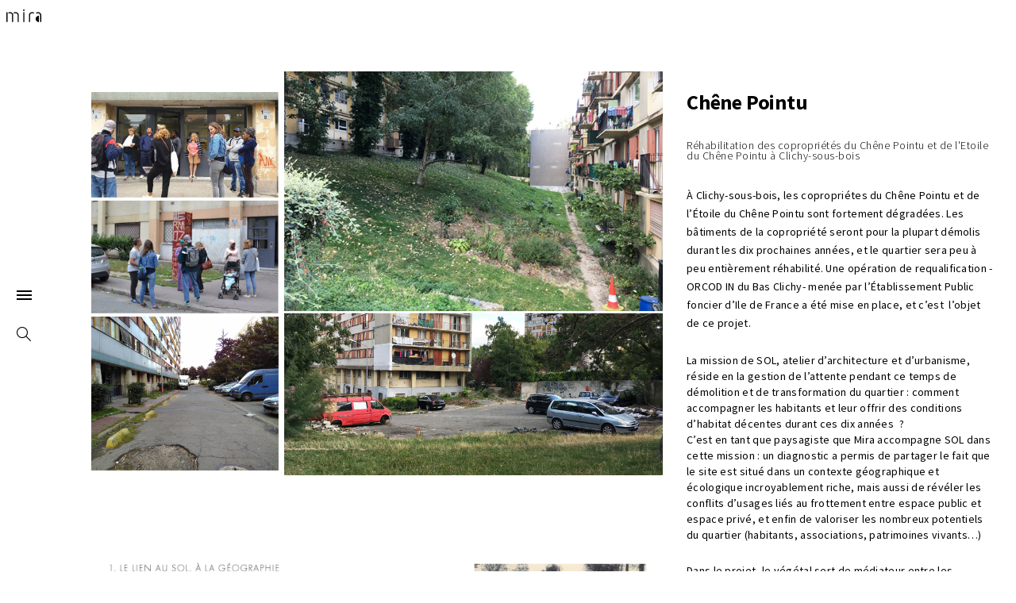

--- FILE ---
content_type: text/html; charset=UTF-8
request_url: https://ateliermira.fr/index.php/portfolio-item/chene-pointu/
body_size: 9050
content:
<!DOCTYPE html>
<!--[if IE 8]> <html lang="fr-FR" class="ie8"> <![endif]-->
<!--[if !IE]><!--> <html lang="fr-FR"> <!--<![endif]-->
<head>
<meta charset="UTF-8">
	<meta name="viewport" content="width=device-width, initial-scale=1, maximum-scale=1">
<meta name="msapplication-TileColor" content="#ffffff">
<meta name="theme-color" content="#ffffff">

<link rel="profile" href="http://gmpg.org/xfn/11">
<link rel="pingback" href="https://ateliermira.fr/xmlrpc.php">

<title>Chêne Pointu &#8211; MIRA</title>
<meta name='robots' content='max-image-preview:large' />
<link rel='dns-prefetch' href='//fonts.googleapis.com' />
<link rel='dns-prefetch' href='//s.w.org' />
<link rel="alternate" type="application/rss+xml" title="MIRA &raquo; Flux" href="https://ateliermira.fr/index.php/feed/" />
<link rel="alternate" type="application/rss+xml" title="MIRA &raquo; Flux des commentaires" href="https://ateliermira.fr/index.php/comments/feed/" />
<link rel="alternate" type="application/rss+xml" title="MIRA &raquo; Chêne Pointu Flux des commentaires" href="https://ateliermira.fr/index.php/portfolio-item/chene-pointu/feed/" />
<script type="text/javascript">
window._wpemojiSettings = {"baseUrl":"https:\/\/s.w.org\/images\/core\/emoji\/14.0.0\/72x72\/","ext":".png","svgUrl":"https:\/\/s.w.org\/images\/core\/emoji\/14.0.0\/svg\/","svgExt":".svg","source":{"concatemoji":"https:\/\/ateliermira.fr\/wp-includes\/js\/wp-emoji-release.min.js?ver=6.0.11"}};
/*! This file is auto-generated */
!function(e,a,t){var n,r,o,i=a.createElement("canvas"),p=i.getContext&&i.getContext("2d");function s(e,t){var a=String.fromCharCode,e=(p.clearRect(0,0,i.width,i.height),p.fillText(a.apply(this,e),0,0),i.toDataURL());return p.clearRect(0,0,i.width,i.height),p.fillText(a.apply(this,t),0,0),e===i.toDataURL()}function c(e){var t=a.createElement("script");t.src=e,t.defer=t.type="text/javascript",a.getElementsByTagName("head")[0].appendChild(t)}for(o=Array("flag","emoji"),t.supports={everything:!0,everythingExceptFlag:!0},r=0;r<o.length;r++)t.supports[o[r]]=function(e){if(!p||!p.fillText)return!1;switch(p.textBaseline="top",p.font="600 32px Arial",e){case"flag":return s([127987,65039,8205,9895,65039],[127987,65039,8203,9895,65039])?!1:!s([55356,56826,55356,56819],[55356,56826,8203,55356,56819])&&!s([55356,57332,56128,56423,56128,56418,56128,56421,56128,56430,56128,56423,56128,56447],[55356,57332,8203,56128,56423,8203,56128,56418,8203,56128,56421,8203,56128,56430,8203,56128,56423,8203,56128,56447]);case"emoji":return!s([129777,127995,8205,129778,127999],[129777,127995,8203,129778,127999])}return!1}(o[r]),t.supports.everything=t.supports.everything&&t.supports[o[r]],"flag"!==o[r]&&(t.supports.everythingExceptFlag=t.supports.everythingExceptFlag&&t.supports[o[r]]);t.supports.everythingExceptFlag=t.supports.everythingExceptFlag&&!t.supports.flag,t.DOMReady=!1,t.readyCallback=function(){t.DOMReady=!0},t.supports.everything||(n=function(){t.readyCallback()},a.addEventListener?(a.addEventListener("DOMContentLoaded",n,!1),e.addEventListener("load",n,!1)):(e.attachEvent("onload",n),a.attachEvent("onreadystatechange",function(){"complete"===a.readyState&&t.readyCallback()})),(e=t.source||{}).concatemoji?c(e.concatemoji):e.wpemoji&&e.twemoji&&(c(e.twemoji),c(e.wpemoji)))}(window,document,window._wpemojiSettings);
</script>
<style type="text/css">
img.wp-smiley,
img.emoji {
	display: inline !important;
	border: none !important;
	box-shadow: none !important;
	height: 1em !important;
	width: 1em !important;
	margin: 0 0.07em !important;
	vertical-align: -0.1em !important;
	background: none !important;
	padding: 0 !important;
}
</style>
	<link rel='stylesheet' id='wp-block-library-css'  href='https://ateliermira.fr/wp-includes/css/dist/block-library/style.min.css?ver=6.0.11' type='text/css' media='all' />
<style id='global-styles-inline-css' type='text/css'>
body{--wp--preset--color--black: #000000;--wp--preset--color--cyan-bluish-gray: #abb8c3;--wp--preset--color--white: #ffffff;--wp--preset--color--pale-pink: #f78da7;--wp--preset--color--vivid-red: #cf2e2e;--wp--preset--color--luminous-vivid-orange: #ff6900;--wp--preset--color--luminous-vivid-amber: #fcb900;--wp--preset--color--light-green-cyan: #7bdcb5;--wp--preset--color--vivid-green-cyan: #00d084;--wp--preset--color--pale-cyan-blue: #8ed1fc;--wp--preset--color--vivid-cyan-blue: #0693e3;--wp--preset--color--vivid-purple: #9b51e0;--wp--preset--gradient--vivid-cyan-blue-to-vivid-purple: linear-gradient(135deg,rgba(6,147,227,1) 0%,rgb(155,81,224) 100%);--wp--preset--gradient--light-green-cyan-to-vivid-green-cyan: linear-gradient(135deg,rgb(122,220,180) 0%,rgb(0,208,130) 100%);--wp--preset--gradient--luminous-vivid-amber-to-luminous-vivid-orange: linear-gradient(135deg,rgba(252,185,0,1) 0%,rgba(255,105,0,1) 100%);--wp--preset--gradient--luminous-vivid-orange-to-vivid-red: linear-gradient(135deg,rgba(255,105,0,1) 0%,rgb(207,46,46) 100%);--wp--preset--gradient--very-light-gray-to-cyan-bluish-gray: linear-gradient(135deg,rgb(238,238,238) 0%,rgb(169,184,195) 100%);--wp--preset--gradient--cool-to-warm-spectrum: linear-gradient(135deg,rgb(74,234,220) 0%,rgb(151,120,209) 20%,rgb(207,42,186) 40%,rgb(238,44,130) 60%,rgb(251,105,98) 80%,rgb(254,248,76) 100%);--wp--preset--gradient--blush-light-purple: linear-gradient(135deg,rgb(255,206,236) 0%,rgb(152,150,240) 100%);--wp--preset--gradient--blush-bordeaux: linear-gradient(135deg,rgb(254,205,165) 0%,rgb(254,45,45) 50%,rgb(107,0,62) 100%);--wp--preset--gradient--luminous-dusk: linear-gradient(135deg,rgb(255,203,112) 0%,rgb(199,81,192) 50%,rgb(65,88,208) 100%);--wp--preset--gradient--pale-ocean: linear-gradient(135deg,rgb(255,245,203) 0%,rgb(182,227,212) 50%,rgb(51,167,181) 100%);--wp--preset--gradient--electric-grass: linear-gradient(135deg,rgb(202,248,128) 0%,rgb(113,206,126) 100%);--wp--preset--gradient--midnight: linear-gradient(135deg,rgb(2,3,129) 0%,rgb(40,116,252) 100%);--wp--preset--duotone--dark-grayscale: url('#wp-duotone-dark-grayscale');--wp--preset--duotone--grayscale: url('#wp-duotone-grayscale');--wp--preset--duotone--purple-yellow: url('#wp-duotone-purple-yellow');--wp--preset--duotone--blue-red: url('#wp-duotone-blue-red');--wp--preset--duotone--midnight: url('#wp-duotone-midnight');--wp--preset--duotone--magenta-yellow: url('#wp-duotone-magenta-yellow');--wp--preset--duotone--purple-green: url('#wp-duotone-purple-green');--wp--preset--duotone--blue-orange: url('#wp-duotone-blue-orange');--wp--preset--font-size--small: 13px;--wp--preset--font-size--medium: 20px;--wp--preset--font-size--large: 36px;--wp--preset--font-size--x-large: 42px;}.has-black-color{color: var(--wp--preset--color--black) !important;}.has-cyan-bluish-gray-color{color: var(--wp--preset--color--cyan-bluish-gray) !important;}.has-white-color{color: var(--wp--preset--color--white) !important;}.has-pale-pink-color{color: var(--wp--preset--color--pale-pink) !important;}.has-vivid-red-color{color: var(--wp--preset--color--vivid-red) !important;}.has-luminous-vivid-orange-color{color: var(--wp--preset--color--luminous-vivid-orange) !important;}.has-luminous-vivid-amber-color{color: var(--wp--preset--color--luminous-vivid-amber) !important;}.has-light-green-cyan-color{color: var(--wp--preset--color--light-green-cyan) !important;}.has-vivid-green-cyan-color{color: var(--wp--preset--color--vivid-green-cyan) !important;}.has-pale-cyan-blue-color{color: var(--wp--preset--color--pale-cyan-blue) !important;}.has-vivid-cyan-blue-color{color: var(--wp--preset--color--vivid-cyan-blue) !important;}.has-vivid-purple-color{color: var(--wp--preset--color--vivid-purple) !important;}.has-black-background-color{background-color: var(--wp--preset--color--black) !important;}.has-cyan-bluish-gray-background-color{background-color: var(--wp--preset--color--cyan-bluish-gray) !important;}.has-white-background-color{background-color: var(--wp--preset--color--white) !important;}.has-pale-pink-background-color{background-color: var(--wp--preset--color--pale-pink) !important;}.has-vivid-red-background-color{background-color: var(--wp--preset--color--vivid-red) !important;}.has-luminous-vivid-orange-background-color{background-color: var(--wp--preset--color--luminous-vivid-orange) !important;}.has-luminous-vivid-amber-background-color{background-color: var(--wp--preset--color--luminous-vivid-amber) !important;}.has-light-green-cyan-background-color{background-color: var(--wp--preset--color--light-green-cyan) !important;}.has-vivid-green-cyan-background-color{background-color: var(--wp--preset--color--vivid-green-cyan) !important;}.has-pale-cyan-blue-background-color{background-color: var(--wp--preset--color--pale-cyan-blue) !important;}.has-vivid-cyan-blue-background-color{background-color: var(--wp--preset--color--vivid-cyan-blue) !important;}.has-vivid-purple-background-color{background-color: var(--wp--preset--color--vivid-purple) !important;}.has-black-border-color{border-color: var(--wp--preset--color--black) !important;}.has-cyan-bluish-gray-border-color{border-color: var(--wp--preset--color--cyan-bluish-gray) !important;}.has-white-border-color{border-color: var(--wp--preset--color--white) !important;}.has-pale-pink-border-color{border-color: var(--wp--preset--color--pale-pink) !important;}.has-vivid-red-border-color{border-color: var(--wp--preset--color--vivid-red) !important;}.has-luminous-vivid-orange-border-color{border-color: var(--wp--preset--color--luminous-vivid-orange) !important;}.has-luminous-vivid-amber-border-color{border-color: var(--wp--preset--color--luminous-vivid-amber) !important;}.has-light-green-cyan-border-color{border-color: var(--wp--preset--color--light-green-cyan) !important;}.has-vivid-green-cyan-border-color{border-color: var(--wp--preset--color--vivid-green-cyan) !important;}.has-pale-cyan-blue-border-color{border-color: var(--wp--preset--color--pale-cyan-blue) !important;}.has-vivid-cyan-blue-border-color{border-color: var(--wp--preset--color--vivid-cyan-blue) !important;}.has-vivid-purple-border-color{border-color: var(--wp--preset--color--vivid-purple) !important;}.has-vivid-cyan-blue-to-vivid-purple-gradient-background{background: var(--wp--preset--gradient--vivid-cyan-blue-to-vivid-purple) !important;}.has-light-green-cyan-to-vivid-green-cyan-gradient-background{background: var(--wp--preset--gradient--light-green-cyan-to-vivid-green-cyan) !important;}.has-luminous-vivid-amber-to-luminous-vivid-orange-gradient-background{background: var(--wp--preset--gradient--luminous-vivid-amber-to-luminous-vivid-orange) !important;}.has-luminous-vivid-orange-to-vivid-red-gradient-background{background: var(--wp--preset--gradient--luminous-vivid-orange-to-vivid-red) !important;}.has-very-light-gray-to-cyan-bluish-gray-gradient-background{background: var(--wp--preset--gradient--very-light-gray-to-cyan-bluish-gray) !important;}.has-cool-to-warm-spectrum-gradient-background{background: var(--wp--preset--gradient--cool-to-warm-spectrum) !important;}.has-blush-light-purple-gradient-background{background: var(--wp--preset--gradient--blush-light-purple) !important;}.has-blush-bordeaux-gradient-background{background: var(--wp--preset--gradient--blush-bordeaux) !important;}.has-luminous-dusk-gradient-background{background: var(--wp--preset--gradient--luminous-dusk) !important;}.has-pale-ocean-gradient-background{background: var(--wp--preset--gradient--pale-ocean) !important;}.has-electric-grass-gradient-background{background: var(--wp--preset--gradient--electric-grass) !important;}.has-midnight-gradient-background{background: var(--wp--preset--gradient--midnight) !important;}.has-small-font-size{font-size: var(--wp--preset--font-size--small) !important;}.has-medium-font-size{font-size: var(--wp--preset--font-size--medium) !important;}.has-large-font-size{font-size: var(--wp--preset--font-size--large) !important;}.has-x-large-font-size{font-size: var(--wp--preset--font-size--x-large) !important;}
</style>
<link rel='stylesheet' id='contact-form-7-css'  href='https://ateliermira.fr/wp-content/plugins/contact-form-7/includes/css/styles.css?ver=5.7.7' type='text/css' media='all' />
<link rel='stylesheet' id='font-awesome-css'  href='https://ateliermira.fr/wp-content/plugins/js_composer/assets/lib/bower/font-awesome/css/font-awesome.min.css?ver=5.4.7' type='text/css' media='all' />
<link rel='stylesheet' id='bootstrap-css-css'  href='https://ateliermira.fr/wp-content/themes/elston/assets/css/bootstrap.min.css?ver=4.5.3' type='text/css' media='all' />
<link rel='stylesheet' id='simple-line-icons-css'  href='https://ateliermira.fr/wp-content/themes/elston/assets/css/simple-line-icons.css?ver=2.3.2' type='text/css' media='all' />
<link rel='stylesheet' id='elston-owl-carousel-css'  href='https://ateliermira.fr/wp-content/themes/elston/assets/css/owl.carousel.css?ver=2.4' type='text/css' media='all' />
<link rel='stylesheet' id='elston-fullpage-css'  href='https://ateliermira.fr/wp-content/themes/elston/assets/css/fullpage.css?ver=2.8.2' type='text/css' media='all' />
<link rel='stylesheet' id='elston-magnific-popup-css'  href='https://ateliermira.fr/wp-content/themes/elston/assets/css/magnific-popup.css?ver=1.8' type='text/css' media='all' />
<link rel='stylesheet' id='elston-style-css'  href='https://ateliermira.fr/wp-content/themes/elston/assets/css/styles.css?ver=1.8' type='text/css' media='all' />
<link rel='stylesheet' id='elston-responsive-css'  href='https://ateliermira.fr/wp-content/themes/elston/assets/css/responsive.css?ver=1.8' type='text/css' media='all' />
<link rel='stylesheet' id='elston-google-fonts-css'  href='//fonts.googleapis.com/css?family=Source+Sans+Pro%3A300%2C400%2C500%2C600%2C700&#038;subset=latin' type='text/css' media='all' />
<link rel='stylesheet' id='elston_child-css'  href='https://ateliermira.fr/wp-content/themes/elston-child/style.css?ver=6.0.11' type='text/css' media='all' />
<link rel='stylesheet' id='elston-default-style-css'  href='https://ateliermira.fr/wp-content/themes/elston/style.css?ver=6.0.11' type='text/css' media='all' />
<style id='elston-default-style-inline-css' type='text/css'>
.section1180 div#fp-nav ul li a.active span,.section1180 div.fp-slidesNav ul li a.active span,.section1180 div#fp-nav ul li:hover a.active span,.section1180 div.fp-slidesNav ul li:hover a.active span {border-color:#ffffff;background-color:transparent;}.section1180 div#fp-nav ul li a span,.section1180 div.fp-slidesNav ul li a span {background-color:#ffffff;}.section1148 div#fp-nav ul li a.active span,.section1148 div.fp-slidesNav ul li a.active span,.section1148 div#fp-nav ul li:hover a.active span,.section1148 div.fp-slidesNav ul li:hover a.active span {border-color:#ffffff;background-color:transparent;}.section1148 div#fp-nav ul li a span,.section1148 div.fp-slidesNav ul li a span {background-color:#ffffff;}.section491 div#fp-nav ul li a.active span,.section491 div.fp-slidesNav ul li a.active span,.section491 div#fp-nav ul li:hover a.active span,.section491 div.fp-slidesNav ul li:hover a.active span {border-color:#ffffff;background-color:transparent;}.section491 div#fp-nav ul li a span,.section491 div.fp-slidesNav ul li a span {background-color:#ffffff;}.section437 div#fp-nav ul li a.active span,.section437 div.fp-slidesNav ul li a.active span,.section437 div#fp-nav ul li:hover a.active span,.section437 div.fp-slidesNav ul li:hover a.active span {border-color:#ffffff;background-color:transparent;}.section437 div#fp-nav ul li a span,.section437 div.fp-slidesNav ul li a span {background-color:#ffffff;}.no-class {}a:hover, a:focus,.elstn-btn-one:hover,input[type='submit']:hover,.elstn-btn-one:focus,input[type='submit']:focus,.portfolio-caption a:hover,.portfolio-caption.gray-color a:hover,nav ul li a.active,nav ul li.sub-menu-item ul.sub-menu a:hover,nav .s-back a,.contact-links .block a:hover,.elstn-social-links a:hover,.elstn-wrapper .elstn-social-links a:hover,.banner-caption a:hover,.elstn-about-wrap .nav-tabs li a.active,.elstn-about-wrap .nav-tabs > li.active > a,.nav-tabs > li.active > a:focus,.nav-tabs > li.active > a:hover,.mate-contact-link ul li a:hover,.elstn-footer a:hover,.elstn-back-top a:hover,.blog-info .clearfix a:hover,.elstn-load-more a:hover,.share-post h6 a:hover,.content-inner a,.content-inner .bp-tags li a:hover,.contact-list p a,.contact-list .clearfix a:hover,.elstn-detail-container ul li a:hover,.elstn-detail-container ul li a:hover span,.link-wrapper a:hover,.elstn-more-project a:hover,.elstn-detail-wrap p a,.action-link a,.project-controls .action-links a:hover,.elstn-project-wrap ul li span a:hover,.elstn-project-wrap ul li span a:hover span {color:#000000;}.vc_tta-color-grey.vc_tta-style-classic .vc_tta-tab.vc_active > a {color:#000000 !important;}.elstn-btn-one,input[type='submit'],.elstn-btn-two:hover,.elstn-btn-two:focus,.action-links .toggle-link:hover span,.action-links .toggle-link:hover span:before,.action-links .toggle-link:hover span:after,.action-links .grid-link:hover span,.action-links .grid-link:hover span:before,.action-links .grid-link:hover span:after,.elstn-about-wrap .nav-tabs li.active a:after,.project-grid a:hover span,.project-controls .action-links a.portfolio-link:hover span,.elstn-project-wrap .portfolio-title:after,.sidebar-widgets .widget_search input[type="submit"]:hover {background:#000000;}.elstn-btn-one:hover,input[type='submit']:hover,.elstn-btn-one:focus,input[type='submit']:focus,.elstn-btn-two:hover,.elstn-btn-two:focus,div.owl-dot.active,.vc_tta-tabs:not([class*=vc_tta-gap]):not(.vc_tta-o-no-fill).vc_tta-tabs-position-top .vc_tta-tab.vc_active>a::after,.elstn-back-top a:hover,.sticky .blog-item {border-color:#000000;}.content-inner blockquote, blockquote {border-left-color:#000000;}.no-class {}body , p, .elstn-blog-detail p, dd, .table>tbody>tr>td, address,.elstn-comments-area .elstn-comments-meta .comments-date, .testimonial-owner span, .content-inner h5, .content-inner h6, .content-inner ul li, .content-inner ol li, .blog-date,.content-inner .bp-tags span,input[type="text"], input[type="email"], input[type="tel"], input[type="search"], input[type="date"], input[type="time"], input[type="datetime-local"], input[type="month"], input[type="url"], input[type="number"], input[type="password"], textarea, select, .form-control,.elstn-testimonials p,.elstn-portfolio-detail .elstn-testimonials .testimonial-owner:before,.link-wrapper .fa-share-alt,.elstn-detail-container ul li span,.elstn-heading-wrap span,.elstn-detail-container.version2 .action-link,.elstn-services.version2 .service-info p,.about-text p,.about-text h4{color:#000000;}.content-inner ul li:before, .comment-area ul li:before{border-color:#000000;}.no-class {}a,.content-inner a,.contact-list p a,.elstn-detail-wrap p a,.action-link a,nav ul li a.active,.blog-info .clearfix a,.elstn-load-more a,.elstn-about-wrap .nav-tabs li a.active,.vc_tta-color-grey.vc_tta-style-classic .vc_tta-tab.vc_active>a,.elstn-blogs.version2 .blog-item.ishover .blog-date a,.elstn-blogs.version2 .blog-date a,.elstn-blog-detail .blog-date a,.share-post h6 a,.share-post ul li a,.share-post ul li a .fa,.content-inner a,.content-inner .bp-tags li a,.contact-list p a,.contact-list .clearfix a,.elstn-detail-container ul li a,.link-wrapper a,.elstn-more-project a,.elstn-detail-wrap p a,.action-link a,.project-controls .action-links a,.elstn-project-wrap ul li span a,.elstn-more-project a,.project-grid a span,.see-project a,.elstn-back-top a,.woocommerce ul.product_list_widget a,.elstn-project-wrap ul li span,.banner-caption a,.portfolio-caption a {color:#000000;}.project-grid a span,div.owl-dot,.animation-arrow a::before,.animation-arrow a::after {background:#000000;}.no-class {}body a:hover,.portfolio-caption a:hover,.portfolio-caption.gray-color a:hover,nav ul li.sub-menu-item ul.sub-menu a:hover,.contact-links .block a:hover,.elstn-social-links a:hover,.elstn-wrapper .elstn-social-links a:hover,.banner-caption a:hover,.mate-contact-link ul li a:hover,.elstn-footer a:hover,.elstn-back-top a:hover,.blog-info .clearfix a:hover,.elstn-load-more a:hover,.share-post h6 a:hover,.share-post ul li a:hover,.share-post ul li a:hover i,.content-inner .bp-tags li a:hover,.contact-list p a:hover,.contact-list .clearfix a:hover,.elstn-detail-container ul li a:hover,.link-wrapper a:hover,.elstn-more-project a:hover,.project-controls .action-links a:hover,.elstn-project-wrap ul li span a:hover,.elstn-more-project a,.see-project a:hover,.elstn-back-top a:hover,.woocommerce ul.product_list_widget a:hover {color:#000000;}.project-grid a:hover span,.animation-arrow a:hover:before,.animation-arrow a:hover:after {background:#000000;}.no-class {}.contact-links,.contact-links .block,.contact-links .block p,.contact-links .block a,.elstn-social-links a,.action-links a,.widget_rss .rssSummary {color:#000000;}.action-links .toggle-link span, .action-links .toggle-link span:before, .action-links .toggle-link span:after, .action-links .grid-link span, .action-links .grid-link span:before, .action-links .grid-link span:after{background:#000000;}.no-class {}.elstn-social-links a:hover,.elstn-social-links a:active,.elstn-social-links a:focus,.action-links a:hover,.action-links a:active,.action-links a:focus,.contact-links .block a:hover,.contact-links .block a:active,.contact-links .block a:focus{color:#000000;}.action-links .toggle-link:hover span, .action-links .toggle-link:hover span:before, .action-links .toggle-link:hover span:after, .action-links .grid-link:hover span, .action-links .grid-link:hover span:before, .action-links .grid-link:hover span:after {background:#000000;}.no-class {}h1,h2,h3,h4,.blog-name a,.portfolio-caption h2,.elstn-masonry .item .item-info h4,.contact-form h3,.elstn-products-wrap h3,.elstn-heading-wrap h3,.elstn-products-wrap h3,.elstn-top-banner.white-color .banner-caption h1,.elstn-wrapper .banner-caption h1,.elstn-heading-wrap h1,.content-inner h1,.elstn-blogs.version2 .elstn-top-title h1,.elstn-top-title h1,.elstn-contact-banner h2,.elstn-heading-wrap h2,.content-inner h2,.elstn-detail-container h2,.elstn-detail-wrap .elstn-heading-wrap h2,.elstn-detail-wrap.version2 .elstn-heading-wrap h2,.elstn-portfolio-detail.version2 .elstn-detail-container .elstn-heading-wrap h2,.elstn-detail-container.version2 h2,.elstn-comments-area .comments-title,.elstn-more-post .post-caption span,.comment-reply-title,.elstn-masonry .item .item-info h4 a,.elstn-masonry .item .item-info h4,.elstn-masonry .item .item-info h6,.contact-list h4,.elstn-services.version2 .service-info h4,.service-item .et-icon,.about-text h4,.elstn-about-wrap .nav-tabs li a, .elstn-about-wrap .nav-tabs li.vc_tta-tab a,.portfolio-title,.target-info h4,.elstn-comments-area .elstn-comments-meta h4,.service-info h4,.mate-name span {color:#000000;}.elstn-detail-wrap .elstn-heading-wrap span:after, .elstn-detail-container.version2 ul:after{background-color:#000000;}.no-class {}.elstn-footer,.elstn-footer h1,.elstn-footer h2,.elstn-footer h3,.elstn-footer h4,.elstn-footer li,.elstn-footer p{color:#000000;}.no-class {}.elstn-sidebar nav ul > li,.elstn-sidebar nav ul > li > a{color:#000000;}.no-class {}.elstn-sidebar nav ul > li:hover,.elstn-sidebar nav ul > li > a:hover{color:#848484;}.no-class {}.elstn-sidebar nav ul ul li:hover,.elstn-sidebar nav ul ul li a:hover,nav ul li.sub-menu-item ul.sub-menu li a:hover {color:#c4c4c4;}.no-class {}.vt-maintenance-mode {}body, .details-wrapper p, .deatil-item p, .elstn-portfolio-detail .elstn-testimonials .testimonial-owner, .elstn-portfolio-detail.spacer2 .elstn-detail-wrap p, .elstn-portfolio-detail.version2 .elstn-detail-container p, .elstn-detail-wrap p, .elstn-detail-wrap p a, .target-info p, .elstn-detail-container.version2 p, .elstn-top-title p, .contact-list p, .elstn-btn, input[type="submit"], input[type="text"], input[type="email"], input[type="tel"], input[type="search"], input[type="date"], input[type="time"], input[type="datetime-local"], input[type="month"], input[type="url"], input[type="number"], textarea, select, .form-control, p, .service-info p{font-family:"Source Sans Pro", Arial, sans-serif;font-size:14px;line-height:1.42857143;font-style:normal;}nav{font-family:"Source Sans Pro", Arial, sans-serif;font-size:12px;line-height:24px;font-style:normal;}nav ul li.sub-menu-item ul.sub-menu{font-family:"Source Sans Pro", Arial, sans-serif;font-size:13px;font-style:normal;}h1, h2, h3, h4, h5, h6,.elstn-services.version2 .service-info h4,.elstn-blog-detail h4.poppins-font,.elstn-blog-detail h4,.elstn-detail-container .elstn-heading-wrap .elstn-sub-heading, .portfolio-title, .deatil-item h4, .elstn-portfolio-detail .elstn-testimonials p{font-family:"Source Sans Pro", Arial, sans-serif;font-style:normal;}.content-inner, .elstn-top-banner .banner-caption h4, .elstn-blog-detail p, .content-inner h5, .content-inner h6,.content-inner ul li, .content-inner ol li{font-family:"Source Sans Pro", Arial, sans-serif;font-style:normal;}.blog-date, .elstn-testimonials p, .service-info h4,.elstn-about-wrap p,.mate-name .clearfix,.service-info h4,.testimonial-owner span,.elstn-top-title h1,.elstn-detail-wrap .elstn-heading-wrap span,.elstn-detail-container.version2 ul li,.portfolio-caption a,.elstn-masonry .item .item-info h6,.banner-caption a,.elstn-top-banner .banner-caption h1{font-family:"Source Sans Pro", Arial, sans-serif;font-style:normal;}.content-inner blockquote, blockquote, .elstn-heading-wrap span, .about-text h4{font-family:"Source Sans Pro", Arial, sans-serif;font-style:normal;}.your-custom-class{font-family:"Source Sans Pro", Arial, sans-serif;font-style:normal;}
</style>
<link rel='stylesheet' id='wp-pagenavi-css'  href='https://ateliermira.fr/wp-content/plugins/wp-pagenavi/pagenavi-css.css?ver=2.70' type='text/css' media='all' />
<link rel='stylesheet' id='wp-linkedin-css'  href='https://ateliermira.fr/wp-content/plugins/wp-linkedin/style.css?ver=2.9' type='text/css' media='all' />
<link rel='stylesheet' id='js_composer_front-css'  href='https://ateliermira.fr/wp-content/plugins/js_composer/assets/css/js_composer.min.css?ver=5.4.7' type='text/css' media='all' />
<link rel='stylesheet' id='elston-child-style-css'  href='https://ateliermira.fr/wp-content/themes/elston-child/style.css' type='text/css' media='all' />
<script type='text/javascript' src='https://ateliermira.fr/wp-includes/js/jquery/jquery.min.js?ver=3.6.0' id='jquery-core-js'></script>
<script type='text/javascript' src='https://ateliermira.fr/wp-includes/js/jquery/jquery-migrate.min.js?ver=3.3.2' id='jquery-migrate-js'></script>
<link rel="https://api.w.org/" href="https://ateliermira.fr/index.php/wp-json/" /><link rel="EditURI" type="application/rsd+xml" title="RSD" href="https://ateliermira.fr/xmlrpc.php?rsd" />
<link rel="wlwmanifest" type="application/wlwmanifest+xml" href="https://ateliermira.fr/wp-includes/wlwmanifest.xml" /> 
<meta name="generator" content="WordPress 6.0.11" />
<link rel="canonical" href="https://ateliermira.fr/index.php/portfolio-item/chene-pointu/" />
<link rel='shortlink' href='https://ateliermira.fr/?p=2583' />
<link rel="alternate" type="application/json+oembed" href="https://ateliermira.fr/index.php/wp-json/oembed/1.0/embed?url=https%3A%2F%2Fateliermira.fr%2Findex.php%2Fportfolio-item%2Fchene-pointu%2F" />
<link rel="alternate" type="text/xml+oembed" href="https://ateliermira.fr/index.php/wp-json/oembed/1.0/embed?url=https%3A%2F%2Fateliermira.fr%2Findex.php%2Fportfolio-item%2Fchene-pointu%2F&#038;format=xml" />
<meta name="generator" content="Powered by WPBakery Page Builder - drag and drop page builder for WordPress."/>
<!--[if lte IE 9]><link rel="stylesheet" type="text/css" href="https://ateliermira.fr/wp-content/plugins/js_composer/assets/css/vc_lte_ie9.min.css" media="screen"><![endif]--><link rel="icon" href="https://ateliermira.fr/wp-content/uploads/2019/01/cropped-Favicon-32x32.png" sizes="32x32" />
<link rel="icon" href="https://ateliermira.fr/wp-content/uploads/2019/01/cropped-Favicon-192x192.png" sizes="192x192" />
<link rel="apple-touch-icon" href="https://ateliermira.fr/wp-content/uploads/2019/01/cropped-Favicon-180x180.png" />
<meta name="msapplication-TileImage" content="https://ateliermira.fr/wp-content/uploads/2019/01/cropped-Favicon-270x270.png" />
<noscript><style type="text/css"> .wpb_animate_when_almost_visible { opacity: 1; }</style></noscript></head>

  <body class="portfolio-template-default single single-portfolio postid-2583 wpb-js-composer js-comp-ver-5.4.7 vc_responsive">


<div id="elston-wrapper" class=""> <!-- #elston-wrapper -->

  <!-- elstn sidebar -->
    <div class="elstn-sidebar">
    <div class="sidebar-part1">
      <div class="menu-wrapper">
        <div class="logo elston-logo" style="">
	<a href="https://ateliermira.fr/">
	<img src="https://ateliermira.fr/wp-content/uploads/2018/06/Mira-logo.png" alt="MIRA" class="default-logo" />
					<img src="https://ateliermira.fr/wp-content/uploads/2018/06/Mira-logo-x2.png" width="" height="" alt="MIRA" class="retina-logo" />
				</a></div>        <nav>
          <ul id="main-nav" class=""><li id="menu-item-2502" class="menu-item menu-item-type-custom menu-item-object-custom menu-item-has-children menu-item-2502 sub-menu-item"><a href="#">Architecture &#038; Paysages</a>
<ul class="sub-menu">
	<li id="menu-item-1482" class="menu-item menu-item-type-taxonomy menu-item-object-portfolio_category menu-item-1482"><a href="https://ateliermira.fr/index.php/portfolio-category_cat/equipement-public/">Equipement public</a></li>
	<li id="menu-item-1483" class="menu-item menu-item-type-taxonomy menu-item-object-portfolio_category menu-item-1483"><a href="https://ateliermira.fr/index.php/portfolio-category_cat/urbanisme/">Paysage</a></li>
	<li id="menu-item-1484" class="menu-item menu-item-type-taxonomy menu-item-object-portfolio_category menu-item-1484"><a href="https://ateliermira.fr/index.php/portfolio-category_cat/logement/">Logement</a></li>
	<li id="menu-item-1485" class="menu-item menu-item-type-taxonomy menu-item-object-portfolio_category menu-item-1485"><a href="https://ateliermira.fr/index.php/portfolio-category_cat/erp/">Erp divers</a></li>
</ul>
</li>
<li id="menu-item-2501" class="menu-item menu-item-type-custom menu-item-object-custom menu-item-has-children menu-item-2501 sub-menu-item"><a href="#">Atelier</a>
<ul class="sub-menu">
	<li id="menu-item-3457" class="menu-item menu-item-type-post_type menu-item-object-page menu-item-3457"><a href="https://ateliermira.fr/index.php/a-propos-de-latelier/">A propos de l’atelier</a></li>
</ul>
</li>
<li id="menu-item-1766" class="menu-item menu-item-type-post_type menu-item-object-page menu-item-1766"><a href="https://ateliermira.fr/index.php/publications/">Publications</a></li>
<li id="menu-item-2479" class="menu-item menu-item-type-post_type menu-item-object-page menu-item-2479"><a href="https://ateliermira.fr/index.php/contact/">Contact</a></li>
</ul>                  </nav>
      </div>
            <div class="contact-links">
                <div class="elstn-social-links">
                                  <a href="http://" target=&quot;_blank&quot;><i aria-hidden="true" class="fa "></i></a>
                              </div>
              </div>
          </div>
    <div class="sidebar-part2">
            <div class="logo2">
        <a href="https://ateliermira.fr/"><img src="https://ateliermira.fr/wp-content/uploads/2018/04/Mira-logo-seul-final-CMJN.png" alt=""/></a>
      </div>
      
      <div class="elstn-table-container">
        <div class="elstn-align-container">
          <div class="action-links">
            <a href="javascript:void(0);" class="toggle-link"><span></span></a>
                                      <a href="javascript:void(0);" class="search-link"><i class="icons icon-magnifier"></i></a>
                      </div>
        </div>
      </div>

    </div>
  </div>

  <!-- elstn toggle button -->
  <div class="elstn-toggle-btn"><a href="javascript:void(0);"><span></span> <span></span> <span></span></a></div>

  <!-- elstn search wrapper -->
  <div class="elstn-search-wrap">
    <div class="elstn-table-container">
      <div class="elstn-align-container">
        <div class="search-closer"></div>
        <div class="search-container">
          <form method="get" id="searchform" action="https://ateliermira.fr/">
            <input type="text" name="s" id="s" placeholder="Start Searching" class="search-input"/>
          </form>
          <span>SEARCH AND PRESS ENTER</span>
        </div>
      </div>
    </div>
  </div>

  <!-- elstn wrapper -->
  <div class="elstn-wrapper">
    <div class="elstn-wrap-inner">
										<div class="elstn-portfolio-detail ">
				<div id="post-2583" class="container post-2583 portfolio type-portfolio status-publish has-post-thumbnail hentry portfolio_category-actu portfolio_category-urbanisme">

			<div class="vc_row wpb_row vc_row-fluid"><div class="wpb_column vc_column_container text-default vc_col-sm-8"><div class="vc_column-inner "><div class="wpb_wrapper">
          <div class="elstn-portfolio-picture popup  ">
        <a href="https://ateliermira.fr/wp-content/uploads/2020/08/photo-1-1.jpg"><img src="https://ateliermira.fr/wp-content/uploads/2020/08/photo-1-1.jpg" alt=""></a>
      </div>
    
    
          <div class="elstn-portfolio-picture popup  ">
        <a href="https://ateliermira.fr/wp-content/uploads/2020/08/1.jpg"><img src="https://ateliermira.fr/wp-content/uploads/2020/08/1.jpg" alt=""></a>
      </div>
    
    
          <div class="elstn-portfolio-picture popup  ">
        <a href="https://ateliermira.fr/wp-content/uploads/2020/08/3.jpg"><img src="https://ateliermira.fr/wp-content/uploads/2020/08/3.jpg" alt=""></a>
      </div>
    
    
          <div class="elstn-portfolio-picture popup  ">
        <a href="https://ateliermira.fr/wp-content/uploads/2020/08/4.jpg"><img src="https://ateliermira.fr/wp-content/uploads/2020/08/4.jpg" alt=""></a>
      </div>
    
    
          <div class="elstn-portfolio-picture popup  ">
        <a href="https://ateliermira.fr/wp-content/uploads/2020/08/5.jpg"><img src="https://ateliermira.fr/wp-content/uploads/2020/08/5.jpg" alt=""></a>
      </div>
    
    
          <div class="elstn-portfolio-picture popup  ">
        <a href="https://ateliermira.fr/wp-content/uploads/2020/08/COUPES-PRINCIPES-2.jpg"><img src="https://ateliermira.fr/wp-content/uploads/2020/08/COUPES-PRINCIPES-2.jpg" alt=""></a>
      </div>
    
    </div></div></div><div class="wpb_column vc_column_container text-default vc_col-sm-4"><div class="vc_column-inner "><div class="wpb_wrapper">    	  
        
                <div class="elstn-target sticky " id="">
	        <div class="sidebar-container">
	          <div class="elstn-detail-container">
	            <div class="elstn-heading-wrap">
	              <h2 class="elstn-heading">Chêne Pointu</h2>
	              <span class="elstn-sub-heading">Réhabilitation des copropriétés du Chêne Pointu et de l&#039;Etoile du Chêne Pointu à Clichy-sous-bois</span>
	            </div>
	            <p style="line-height:1.7;">À Clichy-sous-bois, les copropriétes du Chêne Pointu et de l’Étoile du Chêne Pointu sont fortement dégradées. Les bâtiments de la copropriété seront pour la plupart démolis durant les dix prochaines années, et le quartier sera peu à peu entièrement réhabilité. Une opération de requalification -ORCOD IN du Bas Clichy- menée par l’Établissement Public foncier d&rsquo;Ile de France a été mise en place, et c&rsquo;est  l&rsquo;objet de ce projet.</p>
<p>La mission de SOL, atelier d’architecture et d’urbanisme, réside en la gestion de l’attente pendant ce temps de démolition et de transformation du quartier : comment accompagner les habitants et leur offrir des conditions d&rsquo;habitat décentes durant ces dix années  ?<br />
C&rsquo;est en tant que paysagiste que Mira accompagne SOL dans cette mission : un diagnostic a permis de partager le fait que le site est situé dans un contexte géographique et écologique incroyablement riche, mais aussi de révéler les conflits d’usages liés au frottement entre espace public et espace privé, et enfin de valoriser les nombreux potentiels  du quartier (habitants, associations, patrimoines vivants&#8230;)</p>
<p>Dans le projet, le végétal sert de médiateur entre les habitants et leur lieu d’habitat, il permet de remettre en cycle les lieux et les actions quotidiennes et de préserver (ne pas démolir) des lieux pérennes, mémoire des habitants du Chêne. Le projet de paysage travaille à valoriser les abords des immeubles et offrir aux habitants des espaces de respiration qui permettent de mettre à distance les nuisances du chantier, à créer des espaces de transition entre espace public, privé et collectif, à donner des lieux appropriables par tous.</p>
	                          <ul>
              <li><strong>Maître d'ouvrage</strong> <span>Etablissement Public Foncier d'Ile de France</span></li><li><strong>Mission</strong> <span>MOE complète</span></li><li><strong>Equipe</strong> <span>SOl Architecture et urbanisme - Architectes Mandataires + MIRA Paysagiste</span> <span>Alterea - be TCE</span></li>              </ul>
              	            <div class="action-link"><span></span> <a href=""  target=&quot;_blank&quot;></a></div>
	            	          </div>
	        </div>
        </div>
        
        
        
    </div></div></div></div><div class="vc_row wpb_row vc_row-fluid"><div class="wpb_column vc_column_container text-default vc_col-sm-12"><div class="vc_column-inner "><div class="wpb_wrapper"></div></div></div></div>
		</div><!-- Post ID -->

		<!-- For displaying bottom carousel for single portfolios. -->
				<!-- .elstn-projects-slider -->

		<!-- Next and Prev Navigation -->
								<div class="container">

				<div class="elstn-more-project">
										<div class="pull-left">
						<a href="https://ateliermira.fr/index.php/portfolio-item/pole-opera/" class="elstn-portfolio-prev">
							Prev Project						</a>
					</div>
										<div class="project-grid">
						<a href="https://ateliermira.fr/"><span></span> <span></span> <span></span> <span></span></a>
	        </div>
										<div class="pull-right">
					<a href="https://ateliermira.fr/index.php/portfolio-item/centre-socio-culturel-rue-daubagne/" class="elstn-portfolio-next">
						Next Project					</a>
					</div>
									</div>

			</div><!-- container -->
						</div>

	<!-- Footer -->
	<footer class="elstn-footer">
		© Copyright 2018. All Rights Reserved.<br/>	</footer>
	<!-- Footer -->
	  </div>
	</div>

	<!-- elstn back top -->
	<div class="elstn-back-top">
	  <a href="#0"><i class="fa fa-angle-up" aria-hidden="true"></i></a>
	</div>
</div><!-- #elston-wrapper -->
<script type='text/javascript' id='elston-load-posts-js-extra'>
/* <![CDATA[ */
var pbd_alp = {"startPage":"1","maxPages":"0","nextLink":"","class_name":"item","more_text":"Load More","loading_text":"Loading ....","end_text":"No More Post","is_search":"","home_url":"https:\/\/ateliermira.fr\/"};
/* ]]> */
</script>
<script type='text/javascript' src='https://ateliermira.fr/wp-content/themes/elston/assets/js/load-more.js?ver=1.0' id='elston-load-posts-js'></script>
<script type='text/javascript' id='elston-load-portfolio-posts-js-extra'>
/* <![CDATA[ */
var pbd_alp_portfolio = {"startPage":"1","maxPages":"1","nextLink":"","more_text":"Load More","loading_text":"Loading ....","end_text":"No More Post"};
/* ]]> */
</script>
<script type='text/javascript' src='https://ateliermira.fr/wp-content/themes/elston/assets/js/portfolio-load-more.js?ver=1.0' id='elston-load-portfolio-posts-js'></script>
<script type='text/javascript' src='https://ateliermira.fr/wp-content/plugins/contact-form-7/includes/swv/js/index.js?ver=5.7.7' id='swv-js'></script>
<script type='text/javascript' id='contact-form-7-js-extra'>
/* <![CDATA[ */
var wpcf7 = {"api":{"root":"https:\/\/ateliermira.fr\/index.php\/wp-json\/","namespace":"contact-form-7\/v1"}};
/* ]]> */
</script>
<script type='text/javascript' src='https://ateliermira.fr/wp-content/plugins/contact-form-7/includes/js/index.js?ver=5.7.7' id='contact-form-7-js'></script>
<script type='text/javascript' src='https://ateliermira.fr/wp-content/themes/elston/assets/js/bootstrap.min.js?ver=4.5.3' id='bootstrap-js-js'></script>
<script type='text/javascript' src='https://ateliermira.fr/wp-content/themes/elston/assets/js/hoverdir.js?ver=1.1.2' id='elston-hoverdir-js'></script>
<script type='text/javascript' src='https://ateliermira.fr/wp-content/themes/elston/assets/js/plugins.js?ver=1.8' id='elston-plugins-js'></script>
<script type='text/javascript' src='https://ateliermira.fr/wp-content/themes/elston/assets/js/scripts.js?ver=1.8' id='elston-scripts-js'></script>
<script type='text/javascript' src='https://ateliermira.fr/wp-content/themes/elston/assets/js/jquery.validate.min.js?ver=1.9.0' id='elston-validate-js-js'></script>
<script type='text/javascript' id='elston-validate-js-js-after'>
jQuery(document).ready(function($) {$("#commentform").validate({rules: {author: {required: true,minlength: 2},email: {required: true,email: true},comment: {required: true,minlength: 10}}});});
</script>
<script type='text/javascript' src='https://ateliermira.fr/wp-includes/js/comment-reply.min.js?ver=6.0.11' id='comment-reply-js'></script>
<script type='text/javascript' src='https://ateliermira.fr/wp-content/plugins/js_composer/assets/js/dist/js_composer_front.min.js?ver=5.4.7' id='wpb_composer_front_js-js'></script>
</body>
</html>

--- FILE ---
content_type: text/css
request_url: https://ateliermira.fr/wp-content/themes/elston/assets/css/styles.css?ver=1.8
body_size: 14976
content:
@charset "utf-8";
/*===================================================*/
/*
[Table Of Contents]
----------------------
  1.Common Class
  2.Typography
  3.Elements
    --Gallery Image
    --Layout
    --Button
    --Owl Carousel
    --Testimonial Slider
    --Magnific Popup
  4.Portfolio Wide
  5.Sidebar
    --Menu Bar
    --Logo
    --Menus
    --Navigation
    --Menu Bar Contact
    --Toggle button
    --Search Wrapper
  6.Main Content
    --Wrapper
    --Masonry
  7.Hover
    --Direction Aware hover
    --Sweep Hover
    --Shifting Hover
    --Expand Hover
    --Replace Hover
  8.Banner
    --Title Area Banner
    --Top Banner
  9. Page Elements
    --About Wrap
    --Team
    --Services
    --Testmonials
    --Clients
    --About
    --Services(Version-2)
  10.Footer
  11.Blog
  12.Blog Single
    --Author
    --Share
    --Blog Content
    --Comments Area
    --More Post
    --Blog Single (Version-2)
  13.Contact Page
    --Contact info
  14.Portfolio Single
    --Portfolio Banner
    --Detail Wrap
    --Portfolio Detail
    --Products
    --Targets
    --Portfolio Detail (Version-2)
    --Portfolio Detail (Version-2)(Version-3)
  15.Projects
    --Work Wrap
    --Project Slider
*/

/* 1.Common Class */
html {
  height: 100%;
}
body {
  height: 100%;
  font-family: 'Poppins', sans-serif;
  font-weight: 500;
  color: #232323;
  background-color: #f6f6f6;
 -webkit-font-smoothing: antialiased;
 -moz-osx-font-smoothing: grayscale;
}
:focus {
  outline: none;
}
iframe {
  float: left;
  width: 100%;
  border: none;
}
html {
  overflow-x: hidden;
  overflow-y: scroll;
}

input[type="text"], input[type="email"], input[type="tel"], input[type="search"], input[type="date"], input[type="time"], input[type="datetime-local"], input[type="month"], input[type="url"], input[type="number"], input[type="password"], textarea, select, .form-control {
  width: 100%;
  height: 45px;
  padding: 10px 15px;
  font-size: 14px;
  line-height: 1.42857143;
  color: #000000;
  font-weight: 400;
  background: transparent;
  border: 1px solid #e8e8e8;
  font-family: 'Raleway', sans-serif;
  letter-spacing: 0.3px;
  border-radius: 0;
  -webkit-box-shadow: 0 0 2px 1px #f2f2f2 inset;
  box-shadow: 0 0 2px 1px #f2f2f2 inset;
  -webkit-transition: all 0.4s ease 0s;
  -moz-transition: all 0.4s ease 0s;
  -o-transition: all 0.4s ease 0s;
  transition: all 0.4s ease 0s;
  -webkit-appearance: none;
  -o-appearance: none;
  -moz-appearance: none;
  appearance: none;
}
input[type="text"]:focus, input[type="email"]:focus, input[type="tel"]:focus, input[type="search"]:focus, input[type="date"]:focus, input[type="time"]:focus, input[type="datetime-local"]:focus, input[type="month"]:focus, input[type="url"]:focus, input[type="number"]:focus, input[type="range"]:focus, textarea:focus, .form-control:focus {
  border-color: #c7c7c7;
}
textarea, textarea.form-control {
  height: 100px;
  padding: 20px;
  resize: vertical;
}

/* 2.Typography */
.h1, .h2, .h3, .h4, .h5, .h6, h1, h2, h3, h4, h5, h6 {
  margin: 0 0 15px;
  font-weight: 700;
}
.h1, h1 {
  font-size: 35px
}
.h2, h2 {
  font-size: 30px
}
.h3, h3 {
  font-size: 24px
}
.h4, h4 {
  font-size: 20px
}
.h5, h5 {
  font-size: 14px
}
.h6, h6 {
  font-size: 12px
}
ul, ul li {
  padding: 0;
  margin: 0;
  list-style: none;
}
video {
  width: auto;
  min-width: 100%;
  height: auto;
  min-height: 100%;
}
a {
  color: #232323;
}
a:hover, a:focus {
  color: #c7ac75;
  outline: none;
}
a:active, a:hover, a:focus {
  outline: none;
  text-decoration: none;
}
p {
  margin: 0 0 25px;
  color: #777777;
  font-family: 'Raleway', sans-serif;
  font-size: 16px;
  font-weight: 400;
  line-height: 28px;
  letter-spacing: 0.3px;
}
img {
  max-width: 100%;
  height: auto;
}
/* Alignment */
.alignleft {
  display: inline;
  float: left;
  margin-right: 1.5em;
}
.alignright {
  display: inline;
  float: right;
  margin-left: 1.5em;
}
.aligncenter {
  clear: both;
  display: block;
  margin: 0 auto;
}
.wp-caption {
  margin-bottom: 10px;
  max-width: 100%;
  border-radius: 4px;
  padding: 0 10px;
}
.wp-caption.aligncenter {
  margin-bottom: 10px;
}
.wp-caption img[class*="wp-image-"] {
  display: block;
}
.wp-caption .wp-caption-text {
  text-align: center;
  margin-top: 10px;
  margin-bottom: 10px;
}

/* 3.Elements */
/* Gallery Image */
.gallery {
  margin-left: -0.5em;
  margin-right: -0.5em;
}
.gallery:after {
  display: table;
  content: "";
  clear: both;
}
.gallery-item {
  margin: 0;
  float: left;
  padding: 0.5em;
}
.gallery-item img {
  width: 100%;
  height: auto;
}
.gallery-columns-1 .gallery-item {
  width: 100%;
  float: none;
}
.gallery-columns-2 .gallery-item {
  width: 50%
}
.gallery-columns-3 .gallery-item {
  width: 33.3333%
}
.gallery-columns-4 .gallery-item {
  width: 25%
}
.gallery-columns-5 .gallery-item {
  width: 20%
}
.gallery-columns-6 .gallery-item {
  width: 16.6667%
}
.gallery-columns-7 .gallery-item {
  width: 14.2857%
}
.gallery-columns-8 .gallery-item {
  width: 12.5%
}
.gallery-columns-9 .gallery-item {
  width: 11.1111%
}
.gallery-columns-2 .gallery-item:nth-child(2n+1),
.gallery-columns-3 .gallery-item:nth-child(3n+1),
.gallery-columns-4 .gallery-item:nth-child(4n+1),
.gallery-columns-5 .gallery-item:nth-child(5n+1),
.gallery-columns-6 .gallery-item:nth-child(6n+1),
.gallery-columns-7 .gallery-item:nth-child(7n+1),
.gallery-columns-8 .gallery-item:nth-child(8n+1),
.gallery-columns-9 .gallery-item:nth-child(9n+1) {
  clear: left;
}
.no-padding, .padding-no {padding: 0 !important;}
.padding-cnt-no {padding-top: 0 !important;padding-bottom: 0 !important;}
.no-padding-left {padding-left: 0 !important;}
.no-padding-right {padding-right: 0 !important;}
.no-padding-top {padding-top: 0 !important;}
.no-padding-bottom {padding-bottom: 0 !important;}
.padding-xs {padding-top: 10px !important;padding-bottom: 10px !important;}
.padding-sm {padding-top: 20px !important;padding-bottom: 20px !important;}
.padding-md {padding-top: 40px !important;padding-bottom: 40px !important;}
.padding-lg {padding-top: 80px !important;padding-bottom: 80px !important;}
.padding-xl {padding-top: 160px !important;padding-bottom: 160px !important;}
.padding-left-10 {padding-left: 10px !important;}
.padding-right-10 {padding-right: 10px !important;}

/* Layout */
.container {padding: 0;}
.elstn-table-container {
  display: table;
  width: 100%;
  height: 100%;
}
.elstn-align-container {
  display: table-cell;
  vertical-align: middle;
  width: 100%;
  height: 100%;
}
.block {
  display: block;
  overflow: hidden;
  clear: both;
}
.scroll-false {
  overflow: hidden;
}
.wrapper {
  width: 1070px;
  margin: 0 auto;
}
.white-color {
  color: #ffffff;
}
.gray-color {
  color: #eeeeee;
}
.elstn-fixed-bg {
  background-attachment: fixed;
}

/* Button */
.elstn-btn, input[type='submit'] {
  display: inline-block;
  padding: 13px 20px 11px;
  min-width: 149px;
  margin-bottom: 0;
  background-color: #d9d9d9;
  color: #ffffff;
  font-family: 'Poppins', sans-serif;
  font-size: 12px;
  font-weight: 700;
  line-height: normal;
  text-transform: uppercase;
  text-align: center;
  position: relative;
  outline: none;
  white-space: nowrap;
  vertical-align: middle;
  letter-spacing: 0.5px;
  -ms-touch-action: manipulation;
  touch-action: manipulation;
  cursor: pointer;
  background-image: none;
  border: 2px solid transparent;
  box-shadow: none;
  -webkit-border-radius: 3px;
  border-radius: 3px;
  -webkit-transition: all 0.3s ease 0s;
  -moz-transition: all 0.3s ease 0s;
  -o-transition: all 0.3s ease 0s;
  transition: all 0.3s ease 0s;
}
.elstn-btn:hover, .elstn-btn:focus {
  background-color: transparent;
  color: #555555;
  border-color: #d9d9d9;
}
.elstn-btn-rounded {
  -webkit-border-radius: 25px;
  border-radius: 25px;
}
.elstn-btn-one, input[type='submit'] {
  background-color: #c7ac75;
}
.elstn-btn-one:hover, input[type='submit']:hover, .elstn-btn-one:focus, input[type='submit']:focus {
  background-color: transparent;
  color: #c7ac75;
  border-color: #c7ac75;
}
.elstn-btn-two {
  padding: 11px 11px 9px;
  background-color: transparent;
  border-color: #ffffff;
}
.elstn-btn-two:hover, .elstn-btn-two:focus {
  background-color: #c7ac75;
  color: #ffffff;
  border-color: #c7ac75;
}
.elstn-btn-medium {
  min-width: 169px;
  padding: 12px 20px 10px;
  font-size: 14px;
  letter-spacing: 0;
}
.elstn-btn-large {
  min-width: 245px;
  padding: 12px 12px 10px;
  font-weight: 600;
  letter-spacing: 0.3px;
}
/* Owl Carousel */
div.owl-drag.owl-loaded {
  display: block;
}
div.owl-drag {
  display: none;
  float: left;
  width: 100%;
  position: relative;
  z-index: 1;
}
div.owl-drag div.owl-stage-outer {
  overflow: hidden;
  position: relative;
  transform: translate3d(0px, 0px, 0px);
}
div.owl-drag div.owl-stage:after {
  display: block;
  clear: both;
  height: 0;
  line-height: 0;
  content: ".";
  visibility: hidden;
}
div.owl-drag div.owl-stage {
  position: relative;
}
div.owl-drag div.owl-item {
  float: left;
  min-height: 1px;
  position: relative;
  backface-visibility: hidden;
}
div.owl-drag div.owl-nav.disabled, div.owl-drag div.owl-dots.disabled {
  display: none;
}
div.owl-drag .owl-nav div.owl-prev, div.owl-drag div.owl-nav div.owl-next, div.owl-drag div.owl-dot {
  cursor: pointer;
}
div.owl-nav .owl-next, div.owl-nav div.owl-prev {
  position: absolute;
  top: 50%;
  width: 20px;
  height: 20px;
  margin-top: -10px;
  background-repeat: no-repeat;
  background-position: 50% 50%;
  background-size: contain;
}
div.owl-nav div.owl-prev {
  left: -100px;
  background-image: url(../images/icons/prev-arrow.png);
}
div.owl-nav div.owl-next {
  right: -100px;
  background-image: url(../images/icons/next-arrow.png);
}
div.owl-dots {
  display: block;
  padding-top: 38px;
  text-align: center;
}
div.owl-dot {
  display: inline-block;
  vertical-align: middle;
  width: 4px;
  height: 4px;
  margin: 0 4px;
  background: #1c1d21;
  border: 2px solid transparent;
  cursor: pointer;
  text-indent: -999px;
  -webkit-border-radius: 100%;
  border-radius: 100%;
}
div.owl-dot.active {
  width: 9px;
  height: 9px;
  background: transparent;
  border-color: #c7ac75;
}

/* Testimonial Slider */
div.testimonial-slider div.owl-dots {
  position: static;
  float: left;
  width: 100%;
  padding-top: 37px;
}
div.testimonial-slider div.owl-dot {
  width: 7px;
  height: 7px;
  border: 1px solid #999999;
}
.divtestimonial-slider div.owl-dot.active {
  background: #232323;
  border-color: #232323;
}
div.elstn-project-slider div.owl-dots {
  padding: 0;
  position: absolute;
  bottom: 34px;
  left: 0;
  z-index: 9;
  width: 100%;
}
div.elstn-project-slider div.owl-dots div.owl-dot {
  width: 8px;
  height: 8px;
  background: #222222;
}
div.elstn-project-slider div.owl-dots div.owl-dot.active {
  width: 10px;
  height: 10px;
  background: none;
  border-color: #222222;
}
div.mfp-bg {
  background: rgba(0, 0, 0, 0.85);
  opacity: 1;
}
.gallery-version2 div.mfp-auto-cursor div.mfp-content {
  background: #f5f5f5;
  min-width: 910px;
  min-height: 696px;
}

/* Magnific Popup */
div.mfp-close {
  position: absolute;
  right: 28px;
  top: 30px;
  width: 16px;
  height: 16px;
  padding: 0;
  cursor: pointer;
  opacity: 1;
  z-index: 9999;
}
div.mfp-close:active {
  top: 30px;
}
div.mfp-bottom-bar {
  display: none;
}
div.mfp-bottom-bar a {
  color: #ffffff;
  font-weight: 700;
}
div.mfp-image-holder div.mfp-close, div.mfp-iframe-holder div.mfp-close {
  top: 5px;
  right: 5px;
  width: 16px;
  padding-right: 0;
}
div.mfp-image-holder div.mfp-close {
  display: none;
}
div.mfp-container img.mfp-img {
  padding: 0;
}
div.mfp-container div.mfp-arrow {
  margin-top: -85px;
  width: 45px;
  height: 170px;
  background: #111111;
  opacity: 1;
  cursor: pointer;
  -webkit-tap-highlight-color: transparent;
  z-index: 9999;
}
div.mfp-arrow:before {
  top: 50%;
  right: 0;
  width: 16px;
  height: 11px;
  margin: 0 auto;
  background-position: 50% 50%;
  background-repeat: no-repeat;
  background-size: contain;
  border: none;
  opacity: 1;
}
div.mfp-arrow:after {
  display: none;
}
div.mfp-arrow-left:before {
  background-image: url(../images/icons/arrow3.png);
}
div.mfp-arrow-right:before {
  background-image: url(../images/icons/arrow4.png);
}
div.mfp-figure:after {
  display: none;
}
.gallery-arrow2 div.mfp-arrow:before {
  width: 13px;
  height: 25px;
  margin-top: -12px;
  left: -2px;
}
.gallery-version2 img.mfp-img {
  position: absolute;
  top: 0;
  bottom: 0;
  left: 0;
  right: 0;
  margin: auto;
}
.gallery-arrow2 div.mfp-arrow-left:before {
  background-image: url(../images/icons/arrow5.png);
}
.gallery-arrow2 div.mfp-arrow-right:before {
  background-image: url(../images/icons/arrow6.png);
  left: 5px;
}

/* 4.Portfolio Wide */
div#fp-nav {
  z-index: 2;
  width: 15px;
  text-align: center;
  -webkit-transform: translate3d(0, 0, 0);
  transform: translate3d(0, 0, 0);
  -webkit-transition: all 0.8s ease 0s;
  -moz-transition: all 0.8s ease 0s;
  -o-transition: all 0.8s ease 0s;
  transition: all 0.8s ease 0s;
}
.fp-viewing-0 div#fp-nav {
  right: -100%;
}
.fullpage-wrapper .banner-caption {
  z-index: 4;
}
.fp-section {
  float: left;
  width: 100%;
  height: 100%;
  background-image: url(../images/slider-pictures/slide10.png);
  background-position: 50% 0;
  background-repeat: no-repeat;
  background-size: cover;
  position: relative;
  z-index: 1;
}
.fp-viewing-secondPage div#fp-nav ul li a.active span, .fp-viewing-secondPage div.fp-slidesNav ul li a.active span, .fp-viewing-secondPage div#fp-nav ul li:hover a.active span {
  border-color: #ffffff;
}
.fp-viewing-secondPage div#fp-nav ul li a span, .fp-viewing-secondPage .fp-slidesNav ul li a span {
  background: #ffffff;
}
div#fp-nav ul li a.active span, div.fp-slidesNav ul li a.active span, div#fp-nav ul li:hover a.active span, div.fp-slidesNav ul li:hover a.active span {
  width: 11px;
  height: 11px;
  margin: 0;
  background: transparent;
  border-color: #222222;
}
div#fp-nav ul li:hover a span, div.fp-slidesNav ul li:hover a span {
  width: 7px;
  height: 7px;
  margin: 0;
}
div#fp-nav {
  z-index: 2;
  width: 15px;
  text-align: center;
  -webkit-transform: translate3d(0, 0, 0);
}
div#fp-nav ul li, div.fp-slidesNav ul li {
  float: left;
  width: 100%;
  height: auto;
  margin: 0;
  position: relative;
}
div#fp-nav ul li:first-child {
  display: none;
}
div#fp-nav ul li a span,
div.fp-slidesNav ul li a span {
  display: inline-block;
  vertical-align: middle;
  position: static;
  margin: 0;
  border: 2px solid transparent;
  -webkit-border-radius: 100%;
  border-radius: 100%;
  height: 7px;
  width: 7px;
  background: #222222;
}
.portfolio-caption {
  position: absolute;
  bottom: 47px;
  left: 58px;
  line-height: 26px;
  z-index: 4;
}
.admin-bar .portfolio-caption {bottom: 79px;}
.portfolio-caption h2 {
  margin: 0 0 1px;
  color: #222222;
  font-weight: 700;
  letter-spacing: -0.2px;
}
.portfolio-caption a {
  color: #444444;
  font-family: 'Merriweather', serif;
  font-weight: 400;
}
.portfolio-caption a:hover, .portfolio-caption.gray-color a:hover {
  color: #c7ac75;
}
.portfolio-caption.gray-color h2, .portfolio-caption.gray-color a {
  color: #eeeeee;
}

/* 5.Sidebar */
/* Menu Bar*/
.elstn-sidebar {
  position: fixed;
  top: 0;
  left: -260px;
  width: 320px;
  height: 100%;
  background: #ffffff;
  text-align: center;
  -webkit-transition: left 500ms ease 0s;
  -moz-transition: left 500ms ease 0s;
  -ms-transition: left 500ms ease 0s;
  -o-transition: left 500ms ease 0s;
  transition: left 500ms ease 0s;
  z-index: 9;
}
.elstn-sidebar.open {
  left: 0;
}
.elstn-sidebar.open .logo2 {
  opacity: 0;
}
.elstn-sidebar .action-links img {
  width: 20px;
}
.elstn-sidebar.open.static-width {
  left: -260px;
}
.elstn-sidebar.open.static-width .logo2 {
  opacity: 1;
}
.sidebar-part1 {
  float: left;
  width: 260px;
  height: 100%;
  padding: 30px;
  overflow-x: hidden;
  overflow-y: auto;
  position: relative;
  border-right: 1px solid #f6f6f6;
}

/* Logo */
.logo {
  float: left;
  width: 100%;
  padding: 37px 0 62px;
}
.logo img {
  width: 141px;
}
.default-logo {display: inline-block;}
.retina-logo {display: none;}
@media only screen and (-webkit-min-device-pixel-ratio:1.5),
only screen and (min-resolution:144dpi),
only screen and (min-resolution:1.5dppx) {
  .default-logo {display: none;}
  .retina-logo {display: inline-block;}
}

/* Text Logo */
.text-logo {
  font-size: 36px;
  text-transform: uppercase;
  color: #222;
  font-weight: 600;
}

/* Menus */
.menu-wrapper {
  display: table;
  width: 100%;
  height: 85%;
}
.menu-wrapper nav ul {margin: 0;}
nav {
  float: left;
  width: 100%;
  font-size: 12px;
  text-transform: uppercase;
  line-height: 24px;
  letter-spacing: 0.5px;
}
nav ul li {
  float: left;
  width: 100%;
  clear: both;
  padding-bottom: 21px;
  position: relative;
}
nav ul li a.active {
  color: #c7ac75;
}
nav ul li.sub-menu-item ul.sub-menu {
  display: none;
  overflow: hidden;
  clear: both;
  padding: 13px 0 2px;
  font-size: 13px;
}
nav ul li.sub-menu-item ul.sub-menu li a {
  color: #777777;
}
nav ul li.sub-menu-item ul.sub-menu li {
  padding: 3px 0;
  text-transform: none;
}
nav ul li.sub-menu-item ul.sub-menu a:hover {
  color: #c7ac75;
}
#portfolio-nav {
  display: none;
}

/* Navigation */
nav .s-back a {
  color: #c7ac75;
  font-family: 'Merriweather', serif;
  font-size: 16px;
  font-weight: 400;
}
nav .nav-wrapper-inner ul {
  margin: 0;
  position: relative;
  left: 0;
  -sand-transition: all linear .4s;
  -webkit-transition: all linear .4s;
  -moz-transition: all linear .4s;
  -ms-transition: all linear .4s;
  -o-transition: all linear .4s;
  transition: all linear .4s;
}
nav ul .s-hidden {
  top: 0;
  left: 100%;
  position: absolute;
  text-transform: none;
  visibility: hidden;
  width: 100%
}
nav ul li.s-item {
  position: static;
}
nav ul li.s-current .s-hidden {
  visibility: visible
}
.nav-wrapper-inner {
  width: 80%;
  margin: 0 auto;
  overflow: hidden;
  clear: both;
}

/* Menu Bar Contact */
.contact-links {
  float: left;
  width: 100%;
  padding-bottom: 20px;
}
.contact-links .block {
  padding-top: 8px;
  color: #666666;
  font-size: 12px;
  line-height: 20px;
}
.contact-links .block a {
  color: #666666;
}
.contact-links .block a:hover {
  color: #c7ac75;
}
.elstn-social-links {
  float: left;
  width: 100%;
  padding-bottom: 14px;
}
.elstn-social-links a {
  display: inline-block;
  vertical-align: middle;
  padding: 0 5px;
  font-size: 16px;
  color: #888888;
}
.elstn-social-links a:hover {
  color: #c7ac75;
}
.sidebar-part2 {
  float: left;
  width: 60px;
  height: 100%;
  text-align: center;
}
.logo2 {
  float: left;
  width: 100%;
}
.logo2 img {
  width: 100%;
}
.action-links {
  float: left;
  width: 100%;
  padding: 20px;
  font-size: 16px;
}
.action-links a {
  display: inline-block;
  vertical-align: middle;
  width: 19px;
  margin: 12px 0;
}
.action-links .toggle-link {
  height: 12px;
}
.action-links .toggle-link span {
  float: left;
  width: 100%;
  height: 2px;
  background: #232323;
  position: relative;
}
.action-links .toggle-link:hover span, .action-links .toggle-link:hover span:before, .action-links .toggle-link:hover span:after, .action-links .grid-link:hover span, .action-links .grid-link:hover span:before, .action-links .grid-link:hover span:after {
  background: #c7ac75;
}
.action-links .toggle-link span:before {
  position: absolute;
  top: -5px;
  left: 0;
  width: 100%;
  height: 2px;
  background: #232323;
  content: "";
  z-index: 1;
}
.action-links .toggle-link span:after {
  position: absolute;
  bottom: -5px;
  left: 0;
  width: 100%;
  height: 2px;
  background: #232323;
  content: "";
  z-index: 1;
}
.action-links .grid-link {
  width: 17px;
  height: 15px;
}
.action-links .grid-link span {
  float: left;
  width: 3px;
  height: 3px;
  margin-bottom: 3px;
  background: #000000;
  clear: both;
  position: relative;
}
.action-links .grid-link span:before {
  position: absolute;
  top: 0;
  right: -7px;
  width: 3px;
  height: 3px;
  background: #232323;
  content: "";
  z-index: 1;
}
.action-links .grid-link span:after {
  position: absolute;
  top: 0;
  right: -14px;
  width: 3px;
  height: 3px;
  background: #232323;
  content: "";
  z-index: 1;
}
.action-links .search-link {
  margin-top: 17px;
}
.action-links .search-link i {
  font-size: 18px;
}

/* Toggle Button */
.elstn-toggle-btn {
  display: none;
  position: fixed;
  top: 0;
  left: 0;
  width: 60px;
  height: 60px;
  -webkit-transition: left 500ms ease 0s;
  -moz-transition: left 500ms ease 0s;
  -ms-transition: left 500ms ease 0s;
  -o-transition: left 500ms ease 0s;
  transition: left 500ms ease 0s;
  z-index: 9;
}
.admin-bar .elstn-toggle-btn,
.admin-bar .elstn-sidebar {top: 32px;}
.elstn-toggle-btn.active {
  left: 260px;
}
.elstn-toggle-btn a {
  float: left;
  width: 100%;
  height: 100%;
  padding: 23px 18px;
  background: #222222;
}
.elstn-toggle-btn a span {
  display: block;
  width: 100%;
  height: 2px;
  margin-bottom: 4px;
  background: #ffffff;
}
.elstn-toggle-btn a span:last-child {;
  margin-bottom: 0;
}

/* Search Wrapper */
.elstn-search-wrap {
  position: fixed;
  top: 0;
  left: 60px;
  right: 0;
  height: 100%;
  background: #ffffff;
  border-left: 1px solid #f7f7f7;
  opacity: 0;
  -webkit-transition: opacity .4s ease, z-index .4s ease;
  -moz-transition: opacity .4s ease, z-index .4s ease;
  -ms-transition: opacity .4s ease, z-index .4s ease;
  -o-transition: opacity .4s ease, z-index .4s ease;
  transition: opacity .4s ease, z-index .4s ease;
  z-index: -1;
}
.elstn-search-wrap.open {
  opacity: 1;
  z-index: 8;
}
.elstn-search-wrap.open .search-closer {
  z-index: 1;
}
.elstn-search-wrap.open.closing .search-container {
  -webkit-transform: rotateX(0deg) !important;
  transform: rotateX(0deg) !important;
}
.elstn-search-wrap.open .search-container {
  -webkit-transform: rotateX(0deg);
  transform: rotateX(0deg);
}
.elstn-search-wrap.closing .search-container {
  -webkit-transform: translateY(50%) rotateX(-50deg);
  transform: translateY(50%) rotateX(-50deg);
}
.search-closer {
  position: absolute;
  top: 0;
  left: 0;
  width: 100%;
  height: 100%;
  cursor: url(../images/icons/close-icon.png), pointer;
  z-index: -1;
}
.search-container {
  width: 970px;
  padding: 40px;
  margin: 0 auto;
  overflow: hidden;
  clear: both;
  position: relative;
  text-align: center;
  -webkit-transform: translateY(-50%) rotateX(50deg);
  transform: translateY(-50%) rotateX(50deg);
  -webkit-transition: -webkit-transform 0.5s;
  transition: transform 0.5s;
  z-index: 2;
}
.search-container input[type="text"] {
  height: auto;
  padding: 18px;
  color: #000000;
  font-family: 'Poppins', sans-serif;
  font-size: 50px;
  font-weight: 700;
  letter-spacing: -0.2px;
  border-top: none;
  border-left: none;
  border-right: none;
  text-align: center;
  box-shadow: none;
}
.search-container span {
  float: left;
  width: 100%;
  margin-top: 27px;
  color: #777777;
  font-size: 12px;
  letter-spacing: 0.5px;
  text-transform: uppercase;
}

/* 6.Main Content */
/* Wrapper */
.elstn-wrapper {
  display: block;
  clear: both;
  height: 100%;
  padding-left: 60px;
}
.elstn-wrapper .elstn-social-links {
  padding: 100px 0;
  background-position: 0 0;
  background-repeat: no-repeat;
  background-size: cover;
  text-align: center;
}
.elstn-wrapper .elstn-social-links a {
  padding: 0 13px;
  color: #555555;
  font-size: 35px;
  letter-spacing: 0.3px;
}
.elstn-wrapper .elstn-social-links a:hover {
  color: #c7ac75;
}
.elstn-wrap-inner {
  display: block;
  position: relative;
  left: 0;
  height: 100%;
  -webkit-transition: left 500ms ease 0s;
  -moz-transition: left 500ms ease 0s;
  -ms-transition: left 500ms ease 0s;
  -o-transition: left 500ms ease 0s;
  transition: left 500ms ease 0s;
}
.elstn-wrap-inner.open {
  left: 260px;
}
.elstn-wrap-inner.open .elstn-fixed-section, .elstn-wrap-inner.open .elstn-parallax-section {
  left: 320px;
}
.elstn-wrap-inner.open.static-width .elstn-fixed-section, .elstn-wrap-inner.open.static-width .elstn-parallax-section {
  left: 0;
}
.elstn-wrap-inner.open.static-width {
  left: 0;
}

/* Masonry */
.elstn-masonry {
  float: left;
  width: 100%;
  text-align: center;
}
.elstn-masonry .item {
  float: left;
  width: 25%;
  position: relative;
  overflow: hidden;
}
.col-item-2 .item {
  width: 50%;
}
.col-item-3 .item {
  width: 33.3333%;
}
.elstn-masonry.col-item-3 .item.item-half {
  width: 33.3333%;
}
.col-item-4 .item {
  width: 25%;
}
.col-item-5 .item {
  width: 20%;
}
.elstn-masonry.col-item-5 .item.item-half {
  width: 40%;
}
.elstn-masonry .item.item-half {
  width: 50%;
}
.elstn-masonry .item.ishover .item-info {
  opacity: 1;
}
.elstn-masonry .item img {
  width: 100%;
}
.elstn-masonry .item .item-info {
  position: absolute;
  top: 0;
  left: 0;
  width: 100%;
  height: 100%;
  padding: 20px;
  background: rgba(255, 255, 255, 0.85);
  line-height: 26px;
  opacity: 0;
  z-index: 1;
}
.elstn-masonry .item * {
  -webkit-transition: all .4s ease;
  -moz-transition: all .4s ease;
  -ms-transition: all .4s ease;
  -o-transition: all .4s ease;
  transition: all .4s ease;
}
.elstn-masonry .item .item-info h4 {
  margin: 0;
  color: #222222;
  font-weight: 700;
  line-height: 26px;
}
.elstn-masonry .item .item-info h4 a {
  color: #222222;
}
.elstn-masonry .item .item-info h6 {
  margin: 0;
  color: #777777;
  font-family: 'Merriweather', serif;
  font-size: 13px;
  font-weight: 400;
  line-height: 26px;
  letter-spacing: 0.3px;
}

/* 7.Hover */
/* Direction Aware Hover */
.elstn-masonry.direction-hover .item .item-info {
  transition: none;
}

/* Sweep Hover */
.elstn-masonry.sweep-hover .item .item-info {
  left: -100%;
  background: rgba(0, 0, 0, 0.6);
  opacity: 1;
}
.elstn-masonry.sweep-hover .item.ishover .item-info {
  left: 0;
}
.elstn-masonry.sweep-hover .item .item-info h4, .elstn-masonry.sweep-hover .item .item-info h4 a, .elstn-masonry.sweep-hover .item .item-info h6 {
  color: #ffffff;
}

/* Shifting Hover */
.elstn-masonry.shifting-hover .item .item-info {
  opacity: 1;
  background: transparent;
}
.elstn-masonry.shifting-hover .item.ishover .item-info {
  background: rgba(255, 255, 255, 0.85);
}
.elstn-masonry.shifting-hover .item.ishover .item-info h4, .elstn-masonry.shifting-hover .item.ishover .item-info h6 {
  left: 0;
}
.elstn-masonry.shifting-hover .item img {
  position: relative;
  right: 0;
  -webkit-transform: scale(1.15);
  -moz-transform: scale(1.15);
  -ms-transform: scale(1.15);
  -o-transform: scale(1.15);
  transform: scale(1.15);
  -webkit-transition: right .4s ease, transform .4s ease;
  -moz-transition: right .4s ease, transform .4s ease;
  -ms-transition: right .4s ease, transform .4s ease;
  -o-transition: right .4s ease, transform .4s ease;
  transition: right .4s ease, transform .4s ease;
}
.elstn-masonry.shifting-hover .item.ishover img {
  right: -20px;
  -webkit-transform: scale(1.15);
  -moz-transform: scale(1.15);
  -ms-transform: scale(1.15);
  -o-transform: scale(1.15);
  transform: scale(1.15);
}
.elstn-masonry.shifting-hover .item .item-info h4 {
  position: relative;
  left: -120%;
}
.elstn-masonry.shifting-hover .item .item-info h6 {
  position: relative;
  left: -240%;
}

/* Expand Hover */
.elstn-masonry.expand-hover .item .item-info {
  background: transparent;
  z-index: 2;
}
.elstn-masonry.expand-hover .item .expand-hover-bg {
  position: absolute;
  top: 50%;
  left: 0;
  width: 100%;
  height: 0;
  background: rgba(255, 255, 255, 0.85);
  -webkit-transition: top .4s ease, height .4s ease;
  -moz-transition: top .4s ease, height .4s ease;
  -ms-transition: top .4s ease, height .4s ease;
  -o-transition: top .4s ease, height .4s ease;
  transition: top .4s ease, height .4s ease;
  z-index: 1;
}
.elstn-masonry.expand-hover .item.ishover .expand-hover-bg {
  height: 100%;
  top: 0;
  opacity: 1;
  -webkit-transition: top .4s ease, height .4s ease;
  -moz-transition: top .4s ease, height .4s ease;
  -ms-transition: top .4s ease, height .4s ease;
  -o-transition: top .4s ease, height .4s ease;
  transition: top .4s ease, height .4s ease;
  z-index: 1;
}

/* Replace Hover */
.elstn-masonry.replace-hover .item .item-info {
  left: -100%;
}
.elstn-masonry.replace-hover .item.ishover .item-info {
  left: 0;
  background: #ffffff;
  -webkit-transition: all .6s ease;
  -moz-transition: all .6s ease;
  -ms-transition: all .6s ease;
  -o-transition: all .6s ease;
  transition: all .6s ease;
}
.elstn-masonry.replace-hover .item.ishover img {
  left: 100%;
}
.elstn-masonry.replace-hover .item img {
  position: relative;
  left: 0;
  -webkit-transition: left .6s ease;
  -moz-transition: left .6s ease;
  -ms-transition: left .6s ease;
  -o-transition: left .6s ease;
  transition: left .6s ease;
}
/* 8.Banner*/
/* Title Area Banner */
.block-banner {
  float: left;
  width: 100%;
  height: 100%;
  background-color: #f1f1f1;
  background-image: url(../images/banners/banner1.png);
  background-position: 50% 0;
  background-repeat: no-repeat;
  background-size: cover;
  position: relative;
  z-index: 3;
}
.banner-caption {
  float: left;
  width: 100%;
  height: 100%;
  padding: 20px 13%;
  position: relative;
}
.banner-caption h1 {
  color: #222222;
  font-size: 45px;
  font-weight: 600;
  line-height: 48px;
  letter-spacing: -0.2px;
}
.banner-caption a {
  color: #444444;
  font-family: 'Merriweather', serif;
  font-size: 17px;
  font-weight: 400;
}
.banner-caption a:hover {
  color: #c7ac75;
}
ul#menu {margin: 0;}
.animation-arrow {
  float: left;
  margin-top: 75px;
  position: relative;
}
.content-inner ul .animation-arrow:before {content: none;}
.animation-arrow a {
  position: absolute;
  top: 0;
  left: 0;
  width: 37px;
  height: 23px;
  display: block;
  /*-webkit-animation: animation-arrow 1200ms ease infinite both;*/
  /*animation: animation-arrow 1200ms ease infinite both;*/
  z-index: 1;
}
.animation-arrow a:before {
  position: absolute;
  top: 0;
  left: 8px;
  width: 4px;
  height: 25px;
  background: #b4b4b4;
  content: "";
  -webkit-transform: rotate(-45deg);
  transform: rotate(-45deg);
  z-index: 1;
}
.animation-arrow a:after {
  position: absolute;
  top: 0;
  left: 24px;
  width: 4px;
  height: 25px;
  background: #b4b4b4;
  content: "";
  -webkit-transform: rotate(45deg);
  transform: rotate(45deg);
  z-index: 1;
}
.animation-arrow:hover a {
  animation: none;
 }
@-webkit-keyframes animation-arrow {
  0% {
    top: 0;
  }
  25% {
    top: -10px;
  }
  50% {
    top: 0;
  }
  75% {
    top: 10px;
  }
  100% {
    top: 0
  }
}
@keyframes animation-arrow {
  0% {
    top: 0;
  }
  25% {
    top: -10px;
  }
  50% {
    top: 0;
  }
  75% {
    top: 10px;
  }
  100% {
    top: 0
  }
}

/* Top Banner */
.elstn-top-banner {
  float: left;
  width: 100%;
  height: 740px;
  background-position: 50% 0;
  background-repeat: no-repeat;
  background-size: cover;
}
.elstn-top-banner .banner-caption h1 {
  margin-bottom: 16px;
  color: #232323;
  font-family: 'Merriweather', serif;
  font-weight: 700;
}
.elstn-top-banner .banner-caption h4 {
  color: #222222;
  font-family: 'Raleway', sans-serif;
  font-weight: 400;
  line-height: 32px;
  letter-spacing: 0.2px;
}
.elstn-fixed-section, .elstn-parallax-section {
  position: fixed;
  top: 0;
  left: 0;
  -webkit-transition: left 500ms ease 0s;
  -moz-transition: left 500ms ease 0s;
  -ms-transition: left 500ms ease 0s;
  -o-transition: left 500ms ease 0s;
  transition: left 500ms ease 0s;
  z-index: 1;
}
.elstn-banner-spacer {
  float: left;
  width: 100%;
}

/* 9.Page Elements */
/* About Wrap */
.elstn-about-wrap {
  padding: 146px 0 76px;
  background: #f6f6f6;
  text-align: center;
  position: relative;
  z-index: 2;
}
.elstn-about-wrap p {
  font-family: 'Merriweather', serif;
  line-height: 35px;
  letter-spacing: 0;
}
.elstn-about-wrap .nav-tabs {
  display: block;
  font-size: 13px;
  font-weight: 600;
  letter-spacing: 0.5px;
  text-transform: uppercase;
  border-bottom: 1px solid #e8e8e8;
}
.elstn-about-wrap .nav-tabs a, .elstn-about-wrap .nav-tabs a.vc_tta-tab {
  float: none;
  display: inline-block;
  padding: 0 2px;
  margin: 0;
}
.elstn-about-wrap .nav-tabs a, .elstn-about-wrap .nav-tabs a.vc_tta-tab {
  display: inline-block;
  padding: 0 23px 12px;
  margin: 0;
  background: none !important;
  color: #222222;
  border: none !important;
  position: relative;
  cursor: pointer !important;
}
.elstn-about-wrap .nav-tabs a.active:after {
  position: absolute;
  left: 0;
  right: 0;
  bottom: -1px;
  width: inherit;
  height: 2px;
  background: #c7ac75;
  content: "";
  -webkit-transition: all .5s ease;
  -moz-transition: all .5s ease;
  -ms-transition: all .5s ease;
  -o-transition: all .5s ease;
  transition: all .5s ease;
  z-index: 1;
}
.elstn-about-wrap .nav-tabs a.active,.elstn-about-wrap .nav-tabs>li.active>a, .nav-tabs>li.active>a:focus, .nav-tabs>li.active>a:hover {
  color: #c7ac75;
}
.elstn-about-wrap .wpb_content_element{
    margin-bottom: 25px;
}
.vc_tta-tabs:not([class*=vc_tta-gap]):not(.vc_tta-o-no-fill).vc_tta-tabs-position-top .vc_tta-tab.vc_active>a::after {
  display: block;
  height: 2px !important;
  top: inherit !important;
  right: 0;
  left: 0 !important;
  bottom: -1px !important;
  content: "";
  -webkit-transition: all .5s ease;
  -moz-transition: all .5s ease;
  -ms-transition: all .5s ease;
  -o-transition: all .5s ease;
  transition: all .5s ease;
  z-index: 1;
  border: 2px solid #c7ac75;
}
.vc_tta-color-grey.vc_tta-style-classic .vc_tta-tab.vc_active>a{
  color: #c7ac75 !important;
}
.vc_tta.vc_general .vc_tta-tab.vc_active>a::after {
    width: inherit !important;
}
.vc_tta-color-grey.vc_tta-style-classic.vc_tta-tabs .vc_tta-panels, .vc_tta-color-grey.vc_tta-style-classic.vc_tta-tabs .vc_tta-panels::after, .vc_tta-color-grey.vc_tta-style-classic.vc_tta-tabs .vc_tta-panels::before{
  background-color: transparent !important;
}
.vc_tta.vc_tta-style-classic.vc_tta-tabs .vc_tta-panels{
  border: none !important;
}
.tab-pane,
.tab-content .tab-pane {
  padding: 42px 38px;
  float: left;
}

/* Team */
.elstn-team {
  background-color: #232323;
  position: relative;
  z-index: 2;
  overflow: hidden;
}
.mate-list {
  float: left;
  width: 25%;
  color: #cccccc;
  position: relative;
  overflow: hidden;
}
.mate-list:before {
  position: absolute;
  top: 0;
  left: 0;
  width: 100%;
  height: 100%;
  background: rgba(34, 34, 34, 0.85);
  content: "";
  opacity: 0;
  -webkit-transition: all .5s ease;
  -moz-transition: all .5s ease;
  -ms-transition: all .5s ease;
  -o-transition: all .5s ease;
  transition: all .5s ease;
  z-index: 1;
}
.mate-list.ishover:before {
  opacity: 1;
}
.mate-list.ishover .mate-contact-link, .mate-list.ishover .mate-name {
  opacity: 1;
}
.mate-list img {
  width: 100%;
}
.mate-contact-link {
  position: absolute;
  top: 67px;
  left: 48px;
  opacity: 0;
  -webkit-transition: all .5s ease;
  -moz-transition: all .5s ease;
  -ms-transition: all .5s ease;
  -o-transition: all .5s ease;
  transition: all .5s ease;
  z-index: 2;
}
.mate-contact-link ul {margin: 0;}
.mate-contact-link ul li {
  display: block;
  padding-bottom: 2px;
}
.mate-contact-link ul li a {
  color: #cccccc;
  letter-spacing: 0.3px;
}
.mate-contact-link ul li a:hover {
  color: #c7ac75;
}
.mate-name {
  position: absolute;
  left: 48px;
  bottom: 58px;
  color: #ffffff;
  opacity: 0;
  -webkit-transition: all .5s ease;
  -moz-transition: all .5s ease;
  -ms-transition: all .5s ease;
  -o-transition: all .5s ease;
  transition: all .5s ease;
  z-index: 2;
}
.mate-name span {
  font-size: 20px;
  font-weight: 600;
  line-height: 26px;
  letter-spacing: -0.2px;
}
.mate-name .clearfix {
  font-family: 'Merriweather', serif;
  font-weight: 400;
}

/* Services */
.elstn-services, .elstn-services-group {
  padding: 121px 0 64px;
  background-color: #f6f6f6;
  position: relative;
  z-index: 2;
}
.elstn-services .wrapper {
  width: 740px;
}
.elstn-services-group.wrapper {
  width: 740px;
}
.elstn-services .row {
  margin: 0 -36px;
}
.elstn-services .col-md-6 {
  padding: 0 36px;
}
.service-item {
  padding: 0 15px 34px;
}
.service-item .pull-left {
  width: 36px;
}
.service-item .et-icon {
  color: #222222;
  font-size: 38px;
}
.service-info {
  display: block;
  overflow: hidden;
  padding-left: 26px;
}
.service-info h4 {
  margin-bottom: 8px;
  color: #222222;
  font-family: 'Merriweather', serif;
  font-size: 17px;
  font-weight: 400;
  line-height: 26px;
}
.service-info p {
  margin-bottom: 5px;
  font-size: 15px;
  line-height: 24px;
}

/* Testimonials */
.elstn-testimonials .owl-item{
  padding-top: 20px;
}
.elstn-testimonials {
  float: left;
  width: 100%;
  padding: 80px 0;
  position: relative;
  text-align: center;
  z-index: 2;
}
.elstn-testimonials .wrapper {
  width: 798px;
}
.elstn-testimonials p {
  margin-bottom: 10px;
  color: #232323;
  font-family: 'Merriweather', serif;
  font-size: 18px;
  font-style: italic;
  font-weight: 400;
  line-height: 32px;
}
.testimonial-owner {
  display: block;
  padding-top: 15px;
  font-size: 12px;
  font-weight: 600;
  line-height: 22px;
  letter-spacing: 1px;
  position: relative;
  text-transform: uppercase;
}
.testimonial-owner span {
  color: #999999;
  font-family: 'Merriweather', serif;
  font-size: 13px;
  font-weight: 400;
  letter-spacing: 0.3px;
  text-transform: none;
}
.elstn-testimonials .slider-no-current {
  display: none;
}
.testimonial-bg {
  height: 427px;
  padding: 30px 0;
  background-repeat: no-repeat;
  background-position: 0 0;
  background-size: cover;
}
.elstn-testimonials div.owl-dots {
  padding-top: 42px;
}

/* Clients */
.elstn-clients {
  float: left;
  width: 100%;
  padding: 118px 0 105px;
  background-color: #f6f6f6;
  position: relative;
  text-align: center;
  z-index: 2;
}

/* Contact Banner */
.elstn-contact-banner {
  float: left;
  width: 100%;
  padding: 106px 0 129px;
  background-repeat: no-repeat;
  background-position: 0 0;
  background-size: cover;
  position: relative;
  color: #ffffff;
  text-align: center;
  z-index: 2;
}
.elstn-contact-banner h2 {
  margin: 0;
  font-size: 32px;
  font-weight: 700;
  line-height: 70px;
  letter-spacing: -0.2px;
}
.elstn-contact-banner .elstn-btn-medium {
  font-size: 12px;
}

/* 10.Footer */
.elstn-footer {
  float: left;
  width: 100%;
  padding: 59px 0 61px;
  background: #ffffff;
  color: #666666;
  font-size: 13px;
  font-weight: 300;
  line-height: 20px;
  letter-spacing: 0.3px;
  position: relative;
  text-align: center;
  z-index: 2;
}
.elstn-footer a {
  color: #666666;
}
.elstn-footer a:hover {
  color: #c7ac75;
}

/* Back to Top */
.elstn-back-top {
  display: none;
  position: fixed;
  bottom: 15px;
  right: 15px;
  z-index: 9;
}
.elstn-back-top a {
  display: block;
  width: 45px;
  height: 45px;
  padding: 1px;
  font-size: 24px;
  text-align: center;
  background: #232323;
  color: #ffffff;
  border: 2px solid transparent;
  -webkit-border-radius: 100%;
  border-radius: 100%;
  -webkit-transition: all .5s ease;
  -moz-transition: all .5s ease;
  -ms-transition: all .5s ease;
  -o-transition: all .5s ease;
  transition: all .5s ease;
}
.elstn-back-top a i{
  line-height: 35px;
}
.elstn-back-top a:hover {
  background: none;
  color: #c7ac75;
  border-color: #c7ac75;
}

/* About */
.about-wrapper {
  float: left;
  width: 100%;
  height: 100%;
  min-height: 720px;
  position: relative;
}
.about-wrapper .col-md-6 {
  height: 100%;
  padding: 0;
  float: left;
}
.about-wrapper-image,
.about-wrapper-image .elston-content-area,
.about-wrapper-image .elston-content-area > .vc_row,
.about-wrapper-image .elston-content-area > .vc_row > .wpb_column,
.about-wrapper-image .elston-content-area > .vc_row > .wpb_column > .vc_column-inner,
.about-wrapper-image .elston-content-area > .vc_row > .wpb_column > .vc_column-inner > .wpb_wrapper {
  height: 100%;
}
.about-picture {
  float: left;
  width: 100%;
  height: 100%;
  background-image: url(../images/about-picture.png);
  background-position: 50% 0;
  background-repeat: no-repeat;
  background-size: cover;
}
.about-text {
  display: table-cell;
  vertical-align: middle;
  padding: 10% 16%;
}
.elstn-heading-wrap {
  display: block;
}
.elstn-heading-wrap .elstn-heading {
  font-weight: 700;
  letter-spacing: -0.2px;
}
.elstn-heading-wrap h1 {
  margin-bottom: 5px;
  font-size: 40px;
  line-height: 50px;
}
.elstn-heading-wrap h2 {
  margin: 0;
  font-size: 36px;
  line-height: 46px;
}
.elstn-heading-wrap h3 {
  margin: 0;
  font-size: 30px;
  line-height: 40px;
}
.elstn-heading-wrap span {
  display: block;
  margin-bottom: 32px;
  color: #777777;
  font-family: 'Lora', serif;
  font-size: 16px;
  font-weight: 400;
  letter-spacing: 0.3px;
  line-height: 1.1;
}
.about-text h4 {
  margin-bottom: 18px;
  color: #666666;
  font-family: 'Lora', serif;
  font-size: 18px;
  font-weight: 400;
  line-height: 28px;
}
.about-text p {
  color: #666666;
  font-size: 14px;
  font-weight: 300;
  line-height: 26px;
}
.contact-button {
  float: left;
  width: 100%;
  padding-top: 50px;
  margin-top: 9px;
  border-top: 1px solid #eeeeee;
}

/* Top Banner */
.elstn-top-banner.white-color .banner-caption h1 {
  margin-bottom: 18px;
  color: #ffffff;
  line-height: 45px;
}
.elstn-top-banner.white-color .banner-caption h4 {
  color: #ffffff;
  line-height: 28px;
}

/* Services (Version2) */
.elstn-services.version2 {
  padding: 100px 0 72px;
  background: #f7f8f9;
  position: relative;
  z-index: 1;
}
.elstn-services.version2 .row {
  margin: 0;
}
.elstn-services.version2 .col-md-6 {
  height: 320px;
  padding: 0;
}
.elstn-services.version2 .service-item {
  padding-bottom: 50px;
}
.elstn-services.version2 .service-info {
  clear: both;
  padding: 41px 62px 30px; /*custom change*/
}
.elstn-services.version2 .service-info .et-icon {
  margin-bottom: 25px; /*custom change*/
  display: inline-block;
}
.elstn-services.version2 .service-info h4 {
  margin-bottom: 11px;
  font-family: 'Poppins', sans-serif;
  font-size: 18px;
  font-weight: 500;
  line-height: 26px;
  color: #232323;
}
.elstn-services.version2 .service-info p {
  color: #898989;
  line-height: 26px;
}
.service-picture {
  float: left;
  width: 100%;
}
.service-picture img {
  width: 100%;
}

/* 11.Blog */
.elstn-blogs {
  float: left;
  width: 100%;
}
.elstn-top-title {
  display: inline-block;
  width: 100%;
  padding: 81px 0 67px;
  text-align: center;
}
.elstn-top-title h1 {
  margin-bottom: 16px;
  font-family: 'Merriweather', serif;
  font-size: 45px;
  font-weight: 700;
  line-height: 38px;
  letter-spacing: -0.2px;
}
.elstn-top-title p {
  margin-bottom: 5px;
  font-size: 17px;
  letter-spacing: 0.2px;
}
.blog-item {
  display: block;
  overflow: hidden;
  clear: both;
  margin: 0 15px 43px;
  text-align: left;
  position: relative;
}
.sticky .blog-item {
  border: 2px dashed #c7ac75;
}
.blog-picture {
  display: block;
  position: relative;
}
.elstn-masonry .blog-item .blog-picture:after {
  position: absolute;
  top: 0;
  left: 0;
  width: 100%;
  height: 100%;
  content: "";
  opacity: 0;
  background: rgba(255, 255, 255, 0.2);
  -webkit-transition: all .3s ease;
  -moz-transition: all .3s ease;
  -ms-transition: all .3s ease;
  -o-transition: all .3s ease;
  transition: all .3s ease;
  z-index: 1;
}
.elstn-masonry .blog-item.ishover .blog-picture:after {
  opacity: 1;
}
.blog-picture img {
  width: 100%;
}
.blog-info {
  float: left;
  width: 100%;
  padding: 36px 39px;
  background: #ffffff;
}
.blog-info p {
  margin-bottom: 10px;
  font-size: 15px;
  line-height: 24px;
}
.blog-info .clearfix {
  float: left;
  width: 100%;
  margin: 9px 0 8px;
}
.blog-info .clearfix a {
  color: #222222;
  font-weight: 500;
  line-height: 24px;
  letter-spacing: 0.3px;
}
.elstn-blogs.version1 .blog-info a{
 color: #222222;
}
.blog-info .clearfix a:hover {
  color: #c7ac75;
  text-decoration: underline;
}
.blog-date {
  display: block;
  padding-bottom: 2px;
  color: #777777;
  font-family: 'Merriweather', serif;
  font-size: 13px;
  font-weight: 400;
  line-height: 24px;
  letter-spacing: 0.3px;
}
.blog-date a {
  position: relative;
}
.content-inner .blog-date a {
  text-decoration: none;
}
.blog-name {
  display: block;
  padding-bottom: 12px;
  font-size: 18px;
  font-weight: 600;
  line-height: 24px;
  letter-spacing: -0.2px;
}
.blog-name a {
  color: #222222;
}
.elstn-load-more {
  float: left;
  width: 100%;
  padding: 53px 0;
  color: #777777;
  font-size: 12px;
  text-align: center;
  line-height: 24px;
  text-transform: uppercase;
}
.elstn-load-more.space2 {
  padding: 29px 0 73px;
}
.elstn-load-more a {
  color: #777777;
}
.elstn-load-more a:hover {
  color: #c7ac75;
}

/* Blogs (Version2) */
.elstn-blogs.version2 .elstn-top-title {
  padding: 82px 0 91px;
}
.elstn-blogs.version2 .elstn-top-title h1 {
  margin-bottom: 15px;
}
.elstn-blogs.version2 .elstn-top-title p {
  font-size: 18px;
}
.elstn-blogs.version2 .blog-item {
  margin: 0;
  border-top: 1px solid #e8e8e8;
  text-align: center;
}
.elstn-blogs.version2 .blog-item:last-child {
  border-bottom: 1px solid #e8e8e8;
}
.elstn-blogs.version2 .blog-item * {
  -webkit-transition: all .3s ease;
  -moz-transition: all .3s ease;
  -ms-transition: all .3s ease;
  -o-transition: all .3s ease;
  transition: all .3s ease;
}
.elstn-blogs.version2 .blog-item:before {
  position: absolute;
  top: 0;
  left: 0;
  width: 100%;
  height: 100%;
  background: rgba(0, 0, 0, 0.2);
  content: "";
  opacity: 0;
  z-index: 2;
}
.elstn-blogs.version2 .blog-item.ishover:before {
  opacity: 1;
}
.elstn-blogs.version2 .blog-item.ishover .blog-picture {
  opacity: 1;
  -webkit-transform: scale(1.2);
  -moz-transform: scale(1.2);
  -ms-transform: scale(1.2);
  -o-transform: scale(1.2);
  transform: scale(1.2);
}
.elstn-blogs.version2 .blog-item.ishover .blog-date, .elstn-blogs.version2 .blog-item.ishover .blog-date a, .elstn-blogs.version2 .blog-item.ishover .blog-name a {
  color: #ffffff;
}
.elstn-blogs.version2 .blog-info {
  padding: 108px 30px 101px;
  background: none;
  position: relative;
  z-index: 3;
}
.elstn-blogs.version2 .blog-date {
  padding-bottom: 10px;
  font-size: 15px;
}
.elstn-blogs.version2 .blog-date a {
  color: #777777;
}
.elstn-blogs.version2 .blog-date > span:before {
  content: '/';
  padding-right: 5px;
}
.elstn-blogs.version2 .blog-date.date-only > span:before {
  content: none;padding: 0;
}
.elstn-blogs.version2 .blog-name {
  font-size: 26px;
  font-weight: 700;
  letter-spacing: 0;
}
.elstn-blogs.version2 .blog-picture {
  position: absolute;
  left: 0;
  top: 0;
  width: 100%;
  height: 100%;
  background-image: url(../images/blog-pictures/blog10.png);
  background-position: 50% 0;
  background-repeat: no-repeat;
  background-size: cover;
  opacity: 0;
  -webkit-transition: transform 6s ease;
  -moz-transition: transform 6s ease;
  -ms-transition: transform 6s ease;
  -o-transition: transform 6s ease;
  transition: transform 6s ease;
  z-index: 1;
}

/* 12.Blog Single */
.elstn-blog-banner {
  float: left;
  width: 100%;
  height: 650px;
  background-color: #e5e5e5;
  background-image: url(../images/banners/banner4.png);
  background-position: 50% 50%;
  background-repeat: no-repeat;
  background-size: cover;
}
.elstn-blog-detail {
  float: left;
  width: 100%;
  padding-top: 101px;
}
.elstn-blog-detail .wrapper {
  width: 1077px;
}
.elstn-blog-detail .blog-date {
  padding-bottom: 9px;
  font-size: 15px;
}
.elstn-blog-detail .blog-date a {
  color: #777777;
}
.elstn-blog-detail .blog-name {
  padding-bottom: 27px;
  font-size: 26px;
  font-weight: 700;
  letter-spacing: 0;
}
.content-inner h1 {
  line-height: 44px;
}
.content-inner h2 {
  line-height: 36px;
}
.content-inner h3 {
  line-height: 28px;
}
.elstn-blog-detail h4 {
  padding: 27px 0 6px;
  font-family: 'Raleway', sans-serif;
  font-weight: 700;
  line-height: 30px;
}
.elstn-blog-detail h4.poppins-font {
  display: block;
  overflow: hidden;
  clear: both;
  padding: 0 0 5px;
  font-family: 'Poppins', sans-serif;
  font-size: 22px;
  font-weight: 600;
  line-height: 32px;
}
/* Author */
.blog-author {
  float: left;
  width: 228px;
  text-align: center;
  letter-spacing: 0.3px;
  -webkit-transition: padding-top .3s ease;
  -moz-transition: padding-top .3s ease;
  -ms-transition: padding-top .3s ease;
  -o-transition: padding-top .3s ease;
  transition: padding-top .3s ease;
}
.author-picture {
  display: block;
  padding-bottom: 16px;
}
.author-picture img {
  width: 90px;
  height: 90px;
  object-fit: cover;
  -webkit-border-radius: 100%;
  border-radius: 100%;
}
.author-name {
  display: block;
  padding-bottom: 23px;
  font-size: 13px;
  font-weight: 300;
  line-height: 18px;
}
/* Share */
.share-post {
  display: block;
  font-weight: 300;
  border: 1px solid #eaeaea;
}
.share-post h6 {
  margin: 0;
  font-weight: 300;
}
.share-post h6 a {
  display: block;
  padding: 5px;
  color: #000000;
  line-height: 30px;
  -webkit-transition: all .5s ease;
  -moz-transition: all .5s ease;
  -ms-transition: all .5s ease;
  -o-transition: all .5s ease;
  transition: all .5s ease;
}
.share-post h6 a:hover {
  color: #c7ac75;
}
.share-post h6 a .fa {
  position: relative;
  top: 1px;
  margin-left: 10px;
  font-size: 16px;
  -webkit-transition: all .5s ease;
  -moz-transition: all .5s ease;
  -ms-transition: all .5s ease;
  -o-transition: all .5s ease;
  transition: all .5s ease;
}
.share-post h6 a.active .fa {
  -webkit-transform:rotate(90deg);
  transform:rotate(90deg);
}
.share-post ul {
  display: block;
  padding: 17px 50px 9px;
  border-top: 1px solid #eeeeee;
  text-align: left;
  margin: 0;
}
.share-post ul li {
  display: block;
  padding-bottom: 13px;
  font-size: 12px;
}
.share-post ul li a {
  color: #777777;
}
.share-post ul li a:hover {
  color: #232323;
}
.share-post ul li a .fa {
  position: relative;
  top: 2px;
  padding-right: 9px;
  font-size: 18px;
}
/* Blog Content */
.elstn-blog-detail p, .content-inner h5, .content-inner h6{
  margin-bottom: 20px;
  color: #777777;
  font-family: 'Raleway', sans-serif;
  font-size: 16px;
  font-weight: 400;
  line-height: 30px;
  letter-spacing: 0.3px;
}
.content-inner a {
  color: #c7ac75;
}
.content-inner a:hover {
  text-decoration: none;
}
.content-inner blockquote, blockquote {
  display: block;
  overflow: hidden;
  clear: both;
  padding-left: 14px;
  padding-bottom: 0;
  margin: 20px 0 50px 40px;
  color: #363636;
  font-family: 'Lora', serif;
  font-size: 22px;
  font-style: italic;
  font-weight: 400;
  line-height: 38px;
  border-left: 4px solid #c7ac75;
}
.content-inner blockquote cite, blockquote cite {padding-top: 10px;display: inline-block;}
.content-inner ul, .content-inner ol, .comment-area ul, .comment-area ol {
  display: block;
  padding: 0 0 20px 40px;
  margin: 0;
}
.content-inner ul ul, .content-inner ol ol, .content-inner ul ol, .content-inner ol ul, .comment-area ul ul, .comment-area ol ol, .comment-area ul ol, .comment-area ol ul {
    display: block;
    padding: 10px 0 0px 10px;
    margin: 0;
}
.content-inner ul li, .content-inner ol li, .comment-area ul li, .comment-area ol li {
  padding-left: 21px;
  margin-bottom: 10px;
  color: #777777;
  font-family: 'Raleway', sans-serif;
  font-size: 16px;
  font-weight: 400;
  line-height: 30px;
  letter-spacing: 0.3px;
  position: relative;
}
.content-inner ol > li, .comment-area ol > li {
  padding-left: 8px;
  margin-left: 15px;
}
.content-inner ol ol li, .content-inner ul ol li, .comment-area ol ol li, .comment-area ul ol li {
  margin-left: 15px;
}
.content-inner ul li:before, .comment-area ul li:before {
  position: absolute;
  top: 11px;
  left: 0;
  width: 8px;
  height: 8px;
  border: 1px solid #222222;
  content: "";
  -webkit-border-radius: 100%;
  border-radius: 100%;
  z-index: 1;
}
ol ul ol li, ul ol li{
  list-style: inherit;
}
.content-inner ol ul ol li:before, .content-inner ul ol li:before, .comment-area ol ul ol li:before, .comment-area ul ol li:before{
  content: '';
  display: none;
}
.content-inner ul ol ul li:before, .comment-area ul ol ul li:before {
  display: block;
}
.bp-bottom-meta {
  display: block;
  overflow: hidden;
  clear: both;
  padding-top: 9px;
}
.content-inner .bp-tags {
  font-size: 14px;
  letter-spacing: 0.3px;
}
.content-inner .bp-tags ul{
  display: inherit;
  padding: 0;
  margin: 0;
  font-family: inherit;
}
.content-inner .bp-tags span {
  display: inline-block;
  padding-right: 1px;
  color: #000000;
  letter-spacing: 0.5px;
}
.content-inner .bp-tags li {
  display: inline-block !important;
  padding-left: 0 !important;
  padding-right: 8px;
  font-family: inherit !important;
}
.content-inner .bp-tags li:before {
  display: none;
}
.content-inner .bp-tags li a {
  display: inline-block;
  margin-right: 5px;
  color: #777777;
  position: relative;
  font-weight: 300;
  text-decoration: none;
}
.content-inner .bp-tags li a:after {
  position: absolute;
  right: -4px;
  bottom: 1px;
  content: ",";
  z-index: 1;
}
.content-inner .bp-tags li:last-child a:after {
  display: none;
}
.content-inner .bp-tags li a:hover {
  color: #c7ac75;
}

/* Comments Area */
.elstn-comments-area .comments-title {
  margin-bottom: 42px;
  color: #000000;
  font-size: 22px;
  font-weight: 600;
  line-height: 28px;
}
.elstn-comments-area .comments {
  display: block;
  padding-left: 0;
  margin: 0;
}
.elstn-comments-area .comments .elstn-comment-form .wrapper {
  width: 100%;
}
.elstn-comments-area .comments > li {
  display: block;
  overflow: hidden;
  clear: both;
  width: 100%;
}
.elstn-comments-area .comments li .comment-awaiting-moderation {
  margin-bottom: 10px;
  display: inline-block;
}
.elstn-comments-area .comments li .children {
  display: block;
  overflow: hidden;
  clear: both;
}
.elstn-comments-area .comments .elstn-comment-form {
  padding: 20px 0 60px;
}
.elstn-comments-area .comments li .children li {
  padding-left: 55px;
}
.elstn-comments-area .comment-image {
  float: left;
}
.elstn-comments-area .comment-image img {
  width: 70px;
  height: 70px;
  object-fit: cover;
  -webkit-border-radius: 100%;
  -moz-border-radius: 100%;
  -ms-border-radius: 100%;
  -o-border-radius: 100%;
  border-radius: 100%;
}
.elstn-comments-area .comment-main-area {
  display: block;
  overflow: hidden;
  padding-left: 31px;
  margin-bottom: 55px;
}
.elstn-comments-area .pingback .comment-main-area {padding-left: 0;}
.elstn-comments-area .comment-wrapper {
  display: block;
  overflow: hidden;
  clear: both;
  padding-bottom: 22px;
  border-bottom: 1px solid #e2e2e2;
}
.elstn-comments-area .elstn-comments-meta {
  margin-bottom: 14px;
  position: relative;
}
.elstn-comments-area .elstn-comments-meta h4 {
  margin: 0;
  padding: 0;
  color: #111111;
  font-size: 16px;
  font-weight: 500;
  line-height: 28px;
}
.elstn-comments-area .elstn-comments-meta .comments-date {
  color: #777777;
  font-size: 12px;
  font-weight: 300;
  line-height: 22px;
}
.elstn-comments-area .elstn-comments-meta .comments-reply {
  position: absolute;
  top: 5px;
  right: 0;
  font-weight: 500;
  font-size: 12px;
  text-transform: uppercase;
  letter-spacing: 0.5px;
  z-index: 1;
}
.elstn-comments-area .comment-area p {
  margin-bottom: 16px;
  font-size: 14px;
  line-height: 26px;
  letter-spacing: 0.5px;
}
.comments-section {
  display: block;
  padding: 95px 0 34px;
  margin-top: 98px;
  background: #eeeeee;
}
/* Comments Area */
.elstn-comments-area {
  float: left;
  width: 100%;
}
.elstn-comments-area .wrapper {
  width: 748px;
}
.elstn-comment-form {
  padding: 94px 0 100px;
}
.elstn-form-inputs {
  float: left;
  width: 100%;
  padding-bottom: 29px;
}
.elstn-form-inputs > input {
  float: left;
  width: 32.3333%;
  margin-right: 1.5%;
}
.elstn-form-inputs > input:last-child {
  margin-right: 0;
}
.elstn-form-textarea {
  float: left;
  width: 100%;
  padding-bottom: 25px;
}
.elstn-form-textarea textarea {
  height: 200px;
  max-width: 100%;
}
.comment-reply-title {
  margin-bottom: 32px;
  color: #000000;
  font-size: 22px;
  font-weight: 600;
  line-height: 28px;
}
#cancel-comment-reply-link {
  float: right;
  font-size: 20px;
  color: #777;
  padding: 4px 0 0;
}
#cancel-comment-reply-link:hover {
  color: #232323;
}
.elstn-comment-form input[type="text"].error, 
.elstn-comment-form input[type="email"].error, 
.elstn-comment-form textarea.error,
.wpcf7 input[type="text"].wpcf7-not-valid, 
.wpcf7 input[type="email"].wpcf7-not-valid, 
.wpcf7 input[type="tel"].wpcf7-not-valid, 
.wpcf7 textarea.wpcf7-not-valid {
  border-color: red;
}
.elstn-comment-form label.error,
span.wpcf7-not-valid-tip {
  display: none !important;
}

/* More Post */
.elstn-more-post {
  float: left;
  width: 100%;
  background: #f9f9f9;
  border-top: 1px solid #ededed;
  border-bottom: 1px solid #ededed;
  position: relative;
}
.post-item {
  float: left;
  width: 50%;
  position: relative;
  overflow: hidden;
}
.elstn-more-post .post-item.ishover .post-caption {
  padding-left: 36px;
}
.elstn-more-post .post-item.next-post.ishover .post-caption {
  padding: 0 36px 0 0;
}
.elstn-more-post .post-item.ishover .post-caption {
  color: #ffffff;
}
.elstn-more-post .post-item.ishover .post-caption span {
  color: #ffffff;
  font-weight: 700;
}
.elstn-more-post .post-item.ishover .post-caption:before {
  opacity: 1;
}
.elstn-more-post .post-item.ishover .post-picture {
  opacity: 1;
  -webkit-transform: scale(1.2);
  -moz-transform: scale(1.2);
  -ms-transform: scale(1.2);
  -o-transform: scale(1.2);
  transform: scale(1.2);
}
.elstn-more-post .post-container {
  float: right;
  width: 584px;
  padding: 49px 53px 53px 0;
  position: relative;
  z-index: 3;
}
.elstn-more-post .post-item.next-post {
  text-align: right;
  float: right;
}
.post-item.second-item-height:after {
  content: '';
  height: 100%;
  width: 1px;
  background-color: #e8e8e8;
  position: absolute;
  right: 0;
  bottom: 0;
}
.post-item.next-post.first-item-height:after {content: none;}
.post-item.next-post.first-item-height:before {
  content: '';
  height: 100%;
  width: 1px;
  background-color: #e8e8e8;
  position: absolute;
  left: 0;
  bottom: 0;
}
.elstn-more-post .post-item.next-post .post-container {
  float: left;
  padding: 49px 0 53px 53px;
}
.elstn-more-post .post-item.next-post .post-caption:before {
  left: auto;
  right: 0;
  background-image: url(../images/icons/next-arrow2.png);
}
.elstn-more-post .post-caption {
  display: block;
  font-size: 22px;
  text-transform: none;
  font-weight: 600;
  position: relative;
  -webkit-transition: all .3s ease;
  -moz-transition: all .3s ease;
  -ms-transition: all .3s ease;
  -o-transition: all .3s ease;
  transition: all .3s ease;
}
.elstn-more-post .post-caption:before {
  position: absolute;
  left: 0;
  top: 50%;
  width: 13px;
  height: 23px;
  margin-top: -12px;
  background-image: url(../images/icons/prev-arrow2.png);
  background-position: 0 0;
  background-repeat: no-repeat;
  background-size: cover;
  opacity: 0;
  content: "";
  -webkit-transition: all .3s ease;
  -moz-transition: all .3s ease;
  -ms-transition: all .3s ease;
  -o-transition: all .3s ease;
  transition: all .3s ease;
  z-index: 1;
}
.elstn-more-post .post-caption span {
  float: left;
  width: 100%;
  color: #666666;
  font-size: 12px;
  font-weight: 300;
  text-transform: uppercase;
  line-height: 26px;
  letter-spacing: 0.5px;
}
.elstn-more-post .post-picture {
  position: absolute;
  top: 0;
  left: 0;
  width: 100%;
  height: 100%;
  background-image: url(../images/blog-pictures/blog10.png);
  background-position: 50% 50%;
  background-repeat: no-repeat;
  background-size: cover;
  opacity: 0;
  -webkit-transition: transform 6s ease;
  -moz-transition: transform 6s ease;
  -ms-transition: transform 6s ease;
  -o-transition: transform 6s ease;
  transition: transform 6s ease;
  z-index: 1;
}
.elstn-more-post .post-picture:before {
  position: absolute;
  top: 0;
  left: 0;
  width: 100%;
  height: 100%;
  background: rgba(0, 0, 0, 0.2);
  content: "";
  z-index: 1;
}

/* Blog Single (Version2) */
.elstn-blog-detail.version2 .blog-date {
  padding-bottom: 11px;
}
.elstn-blog-detail.version2 .blog-name {
  padding-bottom: 25px;
  font-size: 24px;
  color: #222222;
  text-transform: uppercase;
}
.elstn-blog-detail h5 {
  padding: 7px 0;
  font-size: 18px;
  font-weight: 600;
  line-height: 30px;
}
.elstn-video-wrap {
  float: left;
  width: 100%;
  padding: 34px 0 69px;
}
.elstn-video-wrap iframe {
  height: 430px;
}
.elstn-comments-area .no-comments .comments-title {
  margin-bottom: 5px;
}
.comments-section.no-comments {
  padding: 74px 0 65px;
}
.comments-section.no-comments p {
  margin-bottom: 5px;
  line-height: 30px;
}

/* 13.Contact Page */
.elstn-contact-wrapper {
  float: left;
  width: 100%;
  background: #f7f8f9;
}
.elstn-contact-wrapper .elstn-top-title {
  padding: 92px 0 77px;
}
.elstn-contact-wrapper .elstn-top-title p {
  font-size: 18px;
  letter-spacing: 0.3px;
}
.elstn-custom-map {
  float: left;
  width: 100%;
  height: 550px;
}
.gm-style .gm-style-iw {padding: 10px;}
.gm-style-iw h1 {font-size: 24px;margin: 0 0 10px;}
.wpcf7-form p {
  margin-bottom: 20px;
}
.wpcf7-form input[type='submit'],
span.wpcf7-not-valid-tip {font-size: 14px;}

/* Contact Info */
.elstn-contact-info {
  float: left;
  width: 100%;
  padding: 101px 0 90px;
}
.contact-list {
  display: block;
  padding-bottom: 35px;
  width: 100%;
}
.contact-list h4 {
  margin-bottom: 14px;
  color: #222222;
  font-weight: 700;
}
.contact-list p {
  margin-bottom: 15px;
  font-size: 15px;
  line-height: 22px;
}
.contact-list p a {
  color: #c7ac75;
}
.contact-list p a:hover {
  color: #232323;
  text-decoration: underline;
}
.contact-list .clearfix {
  padding-bottom: 6px;
  color: #777777;
  font-size: 13px;
  font-weight: 300;
  line-height: 20px;
  letter-spacing: 0.3px;
}
.contact-list .clearfix a {
  color: #777777;
}
.contact-list .clearfix a:hover {
  color: #c7ac75;
  text-decoration: underline;
}
.contact-form {
  display: block;
  overflow: hidden;
}
.contact-form h3 {
  margin-bottom: 25px !important;
  font-size: 22px;
  font-weight: 700;
}
.contact-form .row {
  margin: 0 -5px;
}
.contact-form .col-md-6, .contact-form .col-md-12 {
  padding: 0 5px 20px;
  margin: 0;
}
.contact-form textarea {
  min-height: 175px;
}
.contact-form .elstn-btn {
  min-width: 159px;
}

/* 14.Portfolio Single */
.elstn-portfolio-detail {
  float: left;
  width: 100%;
  padding-top: 60px;
}
.elstn-portfolio-detail .elstn-testimonials {
  padding: 58px 0 97px;
}
.elstn-portfolio-detail .elstn-testimonials .wrapper {
  width: 850px;
}
.elstn-portfolio-detail .elstn-testimonials p {
  font-size: 18px;
  font-style: normal;
  line-height: 38px;
}
.elstn-portfolio-detail .elstn-testimonials .testimonial-owner {
  padding-top: 20px;
  font-family: 'Raleway', sans-serif;
  font-weight: 600;
  font-size: 16px;
  line-height: 24px;
  text-transform: none;
}
.elstn-portfolio-detail .elstn-testimonials .testimonial-owner:before {
  display: inline-block;
  position: relative;
  top: -4px;
  width: 7px;
  height: 2px;
  margin-right: 5px;
  background: #232323;
  content: "";
  z-index: 1;
}
.elstn-portfolio-picture {
  float: left;
  width: 100%;
  padding-bottom: 30px;
}
.mfp-close:before {
  position: absolute;
  top: -2px;
  left: 7px;
  width: 2px;
  height: 16px;
  background: #ffffff;
  content: "";
  -webkit-transform: rotate(45deg);
  transform: rotate(45deg);
  z-index: 1;
}
.mfp-close:after {
  position: absolute;
  top: -2px;
  right: 7px;
  width: 2px;
  height: 16px;
  background: #ffffff;
  content: "";
  -webkit-transform: rotate(-45deg);
  transform: rotate(-45deg);
  z-index: 1;
}
.elstn-detail-container {
  float: left;
  width: 100%;
  padding: 51px 0 72px;
}
.elstn-detail-container ul {margin: 0;}
.elstn-detail-container h2 {
  font-size: 45px;
  font-weight: 700;
  line-height: 45px;
  letter-spacing: -0.3px;
  margin-bottom: 30px;
}
.elstn-detail-container ul li {
  display: block;
  padding-bottom: 12px;
  font-weight: 300;
  letter-spacing: 0.5px;
}
.elstn-detail-container ul li strong {
  display: inline-block;
  font-weight: 500;
  position: relative;
}
.elstn-detail-container ul li strong:after {
  padding-left: 5px;
  content: ":"
}
.elstn-detail-container ul li span {
  display: inline-block;
  color: #777777;
  position: relative;
}
.elstn-detail-container ul li a {
  color: #777777;
}
.elstn-detail-container ul li a:hover,
.elstn-detail-container ul li a:hover span {
  color: #c7ac75;
}
.elstn-detail-container ul li span:after {
  content: ", ";
}
.elstn-detail-container ul li span:last-child:after,
.elstn-detail-container ul li span:only-child:after {
  content: none;
}
.elstn-single-portfolio-1 .deatil-item p {
 margin-bottom: 0;
}
.elstn-single-portfolio-1 .elstn-testimonials .owl-item {
 padding-top: 0;
}
.elstn-single-portfolio-1 .elstn-more-project {
  padding: 83px 0 55px;
}
.deatil-item {
  display: block;
  padding-bottom: 19px;
}
.deatil-item h4 {
  margin-bottom: 11px;
  font-family: 'Merriweather', serif;
  font-size: 18px;
  font-weight: 400;
  line-height: 30px;
}
.deatil-item p {
  margin-bottom: 7px;
  line-height: 26px;
}
.elstn-share-link {
  float: left;
  width: 100%;
  margin: 27px 0;
  text-align: center;
  position: relative;
}
.elstn-share-link.text-center {
  float: none;
  width: auto;
  display: inline-block;
}
.elstn-share-link.text-center .link-wrapper {margin-left: 65px;}
.link-wrapper {
  display: inline-block;
  min-height: 24px;
}
.link-wrapper .fa-share-alt {
  padding-right: 2px;
  color: #999999;
  -webkit-transition: transform .5s ease, opacity .5s ease;
  -moz-transition: transform .5s ease, opacity .5s ease;
  -ms-transition: transform .5s ease, opacity .5s ease;
  -o-transition: transform .5s ease, opacity .5s ease;
  transition: transform .5s ease, opacity .5s ease;
}
.link-wrapper:hover .fa-share-alt {
  opacity: 0;
  -ms-transform: translate(150%);
  -webkit-transform: translate(150%);
  transform: translate(150%);
}
.link-wrapper span {
  display: inline-block;
  position: relative;
  margin-right: -50%;
  -webkit-transition: margin-right .5s ease, margin-left .5s ease;
  -moz-transition: margin-right .5s ease, margin-left .5s ease;
  -ms-transition: margin-right .5s ease, margin-left .5s ease;
  -o-transition: margin-right .5s ease, margin-left .5s ease;
  transition: margin-right .5s ease, margin-left .5s ease;
}
.link-wrapper span:after {
  display: none;
  padding-left: 1px;
  content: ":";
}
.link-wrapper:hover span {
  margin-right: 0;
  margin-left: -19px;
}
.link-wrapper:hover span:after {
  display: inline-block;
}
.link-wrapper:hover a {
  margin: 0 5px;
  opacity: 1;
  -ms-transform: translate(0);
  -webkit-transform: translate(0);
  transform: translate(0);
  -webkit-transition: margin .5s ease, opacity .5s ease, transform .5s ease, z-index 3s ease;
  -moz-transition: margin .5s ease, opacity .5s ease, transform .5s ease, z-index 3s ease;
  -ms-transition: margin .5s ease, opacity .5s ease, transform .5s ease, z-index 3s ease;
  -o-transition: margin .5s ease, opacity .5s ease, transform .5s ease, z-index 3s ease;
  transition: margin .5s ease, opacity .5s ease, transform .5s ease, z-index 3s ease;
  z-index: 1;
}
.link-wrapper a {
  display: inline-block;
  color: #888888;
  font-size: 16px;
  position: relative;
  opacity: 0;
  -ms-transform: translate(-100%);
  -webkit-transform: translate(-100%);
  transform: translate(-100%);
  -webkit-transition: margin .5s ease, opacity .5s ease, transform .5s ease, z-index 3s ease;
  -moz-transition: margin .5s ease, opacity .5s ease, transform .5s ease, z-index 3s ease;
  -ms-transition: margin .5s ease, opacity .5s ease, transform .5s ease, z-index 3s ease;
  -o-transition: margin .5s ease, opacity .5s ease, transform .5s ease, z-index 3s ease;
  transition: margin .5s ease, opacity .5s ease, transform .5s ease, z-index 3s ease;
  z-index: -1;
}
.link-wrapper a:hover {
  color: #c7ac75;
}
.elstn-more-project {
  float: left;
  width: 100%;
  padding: 83px 0 50px;
  font-size: 13px;
  letter-spacing: 0.3px;
  text-transform: uppercase;
  text-align: center;
  line-height: 24px;
}
.elstn-more-project .pull-left, .elstn-more-project .pull-right {
  padding-top: 3px;
}
.elstn-more-project a {
  color: #555555;
}
.elstn-more-project a:hover {
  color: #c7ac75;
}
.project-grid {
  display: inline-block;
  vertical-align: middle;
}
.project-grid a {
  display: inline-block;
  width: 22px;
}
.project-grid a span {
  float: left;
  width: 10px;
  height: 10px;
  margin-bottom: 2px;
  background: #000000;
  position: relative;
  -webkit-transition: all .6s ease;
  -moz-transition: all .6s ease;
  -ms-transition: all .6s ease;
  -o-transition: all .6s ease;
  transition: all .6s ease;
}
.project-grid a span:nth-child(2n+2) {
  float: right;
}
.project-grid a:hover span {
  background: #c7ac75;
}

/* Portfolio Banner */
.elstn-portfolio-banner {
  float: left;
  width: 100%;
  height: 1000px;
  background-color: #ded6d3;
  background-position: 50% 50%;
  background-repeat: no-repeat;
  background-size: cover;
}
/* Detail Wrap */
.elstn-detail-wrap {
  float: left;
  width: 100%;
  padding: 62px 0 66px;
  text-align: center;
}
.elstn-detail-wrap .wrapper {
  width: 865px;
}
.elstn-detail-one .elstn-share-link {margin: 15px 0 27px;}
.elstn-detail-wrap .elstn-heading-wrap h2 {
  font-size: 50px;
  line-height: 1.1;
}
.elstn-detail-wrap .elstn-heading-wrap span {
  padding-bottom: 10px;
  margin-bottom: 21px;
  font-family: 'Merriweather', serif;
  position: relative;
  line-height: 35px;
  letter-spacing: 0;
}
.elstn-detail-wrap .elstn-heading-wrap span:after {
  position: absolute;
  left: 0;
  right: 0;
  bottom: 0;
  width: 68px;
  height: 2px;
  margin: 0 auto;
  background: #232323;
  content: "";
}
.elstn-single-portfolio-2 .elstn-detail-wrap h2 {
  padding-top: 60px;
}
.elstn-single-portfolio-2 .elstn-portfolio-picture img:nth-child(1+) {
  padding-top: 30px !important;
}
.elstn-single-portfolio-2 .elstn-share-link {
  padding-top: 30px;
  text-align: center !important;
}
.elstn-detail-wrap p {
  line-height: 30px;
}
.elstn-detail-wrap p a {
  color: #c7ac75;
  font-family: 'Raleway', sans-serif;
  font-weight: 700;
}
.elstn-detail-wrap p a:hover {
  text-decoration: underline;
}

/* Portfolio Detail */
.elstn-portfolio-detail.spacer2 .elstn-detail-wrap {
  padding: 37px 0 0;
}
.elstn-portfolio-detail.spacer2 .elstn-detail-wrap .elstn-heading-wrap span {
  margin-bottom: 16px;
}
.elstn-portfolio-detail.spacer2 .elstn-detail-wrap p {
  margin-bottom: 29px;
}
.elstn-portfolio-detail.spacer2 .elstn-share-link {
  margin: 10px 0 10px;
}
.elstn-portfolio-detail.spacer2 .elstn-more-project {
  padding-top: 142px;
}

/* Products Wrap */
.elstn-products-wrap {
  float: left;
  width: 100%;
  padding: 78px 0 70px;
  text-align: center !important;
}
.elstn-products-wrap h3 {
  margin-bottom: 114px !important;
  letter-spacing: -0.2px;
}

/* Detail Wrap */
.elstn-detail-wrap.version2 {
  padding: 57px 0 87px;
}
.elstn-detail-wrap.version2 .elstn-heading-wrap h2 {
  font-size: 40px;
}

/* Targets */
.elstn-targets {
  margin-bottom: 51px;
}
.target-list {
  float: left;
  width: 100%;
  background: #ffffff;
}
.elstn-targets .col-md-6 {
  height: 419px;
  padding: 0;
}
.elstn-targets .col-md-6 {
  height: 419px;
  padding: 0;
}
.elstn-targets img {
  width: 100%;
}
.target-info {
  display: block;
  overflow: hidden;
  clear: both;
  padding: 30px 80px !important;
}
.target-info h4 {
  color: #35373e;
  font-size: 18px;
  font-weight: 700;
}
.target-info p {
  margin-bottom: 11px;
  font-size: 15px;
  line-height: 26px;
}
.target-info .elstn-testimonials {
  padding: 14px 0 0;
  text-align: left;
}
.target-info .elstn-testimonials p {
  color: #555555;
  font-style: italic;
  font-weight: 300;
  line-height: 32px;
  font-size: 15px;
}
.target-info .elstn-testimonials .testimonial-owner {
  padding-top: 8px;
  font-size: 15px;
  letter-spacing: 0.3px;
}
.target-info .elstn-testimonials .testimonial-owner:before {
  top: -3px;
  width: 6px;
}

/* Detail Wrap */
.elstn-detail-wrap.spacer2 {
  padding: 47px 0 66px;
}

/* Gallery Wrap */
.elstn-gallery-wrap {
  float: left;
  width: 100%;
  padding-bottom: 30px;
}
.elstn-gallery-wrap .row {
  margin: 0 -10px;
}
.elstn-gallery-wrap .col-md-6, .elstn-gallery-wrap .col-md-5 {
  padding: 0 10px 20px;
}
.elstn-gallery-wrap .col-md-7 {
  padding: 0;
}
.gallery-item {
  display: block;
  position: relative;
}
.gallery-item.ishover span {
  opacity: 1;
}
.gallery-item img {
  width: 100%;
}
.gallery-item span {
  position: absolute;
  left: 30px;
  bottom: 30px;
  padding: 7px 18px 5px;
  background: #ffffff;
  color: #35373e;
  font-size: 10px;
  font-weight: 500;
  letter-spacing: 1px;
  text-transform: uppercase;
  opacity: 0;
  -webkit-transition: all .3s ease;
  -moz-transition: all .3s ease;
  -ms-transition: all .3s ease;
  -o-transition: all .3s ease;
  transition: all .3s ease;
  z-index: 1;
}

/* Portfolio Detail (Version2) */
.elstn-portfolio-detail.version2 .col-md-8, .elstn-portfolio-detail.version2 .col-md-4 {
  padding: 0;
}
.elstn-portfolio-detail.version2 .elstn-portfolio-picture {
  padding-bottom: 20px;
}
.sidebar-container {
  float: left;
  position: relative;
}
.elstn-portfolio-detail.version2 .floatside-left-aligned .elstn-detail-container {
  padding: 17px 60px 0 0;
  -webkit-transition: padding-top .3s ease;
  -moz-transition: padding-top .3s ease;
  -ms-transition: padding-top .3s ease;
  -o-transition: padding-top .3s ease;
  transition: padding-top .3s ease;
}
.elstn-portfolio-detail.version2 .floatside-right-aligned .elstn-floting-wrap {padding-left: 60px;}
.elstn-portfolio-detail.version2 .container .floatside-right-aligned .elstn-sidebar-image {padding-right: 0;}
/*.portfolio > .vc_row > .vc_column_container {padding-left: 15px;padding-right: 15px;}*/
.portfolio > .vc_row.floatside-left-aligned > .vc_column_container {padding-left: 0;padding-right: 0;}
.portfolio > .vc_row.floatside-right-aligned > .vc_column_container {padding-left: 0;}
.portfolio > .vc_row.floatside-left-aligned > .vc_column_container.stickysidebar {padding-right: 0;}
.elstn-portfolio-detail.version2 .elstn-detail-container.fixed {
  position: fixed;
  top: 0;
  left: auto;
  right: auto;
  padding-top: 20px;
  z-index: 1;
}
.elstn-portfolio-detail.version2 .elstn-detail-container .elstn-heading-wrap h2 {
  margin: 0 0 11px;
  color: #222222;
  font-size: 35px;
  line-height: 40px;
}
.elstn-portfolio-detail.version2 .elstn-detail-container p {
  margin-bottom: 15px;
  font-size: 15px;
  line-height: 26px;
}
.elstn-portfolio-detail.version2 .elstn-detail-container ul {
  padding-top: 23px;
  margin: 0;
}
.share-left .elstn-share-link,
.elstn-project-wrap .share-default .elstn-share-link,
.elstn-project-wrap .share-left .elstn-share-link {text-align: left;}
.share-right .elstn-share-link {text-align: right;}
.elstn-project-wrap .share-right .elstn-share-link {text-align: right;width: 100%;left: -58px;}
.share-center .elstn-share-link {text-align: center;}
.elstn-project-wrap .share-center .elstn-share-link {text-align: center;width: 100%;left: 0;}
.elstn-portfolio-detail.version2 .floatside-right-aligned .share-default .elstn-share-link,
.elstn-portfolio-detail.version2 .floatside-left-aligned .share-default .elstn-share-link {text-align: left;}
.share-default {float: left;width: 100%;}
.elstn-portfolio-detail.version2 .elstn-more-project {
  padding-top: 80px;
}
.elstn-detail-container .elstn-heading-wrap .elstn-sub-heading {
  margin-bottom: 32px;
  font-family: 'Poppins', sans-serif;
  font-size: 14px;
  font-weight: 300;
  line-height: 13px;
  letter-spacing: 0.5px;
}
.action-link {
  display: block;
  padding-top: 34px;
  font-size: 15px;
  line-height: 13px;
}
.action-link a {
  color: #c7ac75;
}
.action-link a:hover {
  text-decoration: underline;
}

/* Portfolio Detail (Version2) (Version3) */
.elstn-portfolio-wrap {
  max-width: 1366px;
  margin: 0 auto;
}
.elstn-portfolio-detail.version2.version3 {
  padding: 0;
}
.elstn-portfolio-detail.version2.version3 .elstn-detail-wrap {padding-top: 122px;}
.elstn-portfolio-detail.version2.version3 .elstn-share-link,
.elstn-portfolio-detail.version2 .elstn-share-link {margin: 40px 0 12px;}
.elstn-portfolio-wrap.version2 .col-md-8 {
  float: right;
}
.elstn-portfolio-detail.version2 .floatside-left-aligned .elstn-detail-container,
.elstn-portfolio-detail.version2 .floatside-right-aligned .elstn-detail-container {padding: 13px 60px 0 60px;}
.elstn-portfolio-detail.version2 .container .floatside-left-aligned .elstn-detail-container {padding: 13px 60px 0 0;}
.elstn-portfolio-detail.version2 .container .floatside-right-aligned .elstn-detail-container {padding: 13px 0 0 60px;}
.elstn-portfolio-detail.version2.version3 .floatside-right-aligned .elstn-detail-container {
  float: right;
  padding: 30px 60px 0 60px;
}
.elstn-portfolio-detail.version2 .container .floatside-left-aligned #primary .elstn-detail-container {padding: 13px 60px 0 0;}
.elstn-portfolio-detail.version2 .container .floatside-right-aligned #primary .elstn-detail-container {padding: 13px 0 0 60px;}
.elstn-portfolio-detail.version2.version3 .floatside-left-aligned .elstn-detail-container {
  float: left;
  padding: 60px 60px 0 60px;
}
.elstn-portfolio-detail.version2.version3 .elstn-portfolio-picture {
  padding: 0;
}
.elstn-portfolio-detail.version2.version3 .elstn-more-project {
  padding-top: 100px;
}

/* Detail Container (Version2) */
.elstn-detail-container.version2 {
  padding: 47px 210px 70px 121px;
}
.elstn-detail-container.version2 h2 {
  margin-bottom: 10px;
  color: #222222;
}
.elstn-detail-container.version2 ul {
  display: block;
  overflow: hidden;
  clear: both;
  padding-bottom: 5px;
  margin: 0;
  margin-bottom: 18px;
  position: relative;
}
.elstn-detail-container.version2 ul:after {
  position: absolute;
  bottom: 0;
  left: 0;
  width: 49px;
  height: 2px;
  background: #222222;
  content: "";
  z-index: 1;
}
.elstn-detail-container.version2 ul li {
  float: left;
  padding-right: 25px;
  font-family: 'Merriweather', serif;
  font-weight: 400;
}
.elstn-detail-container.version2 p {
  line-height: 26px;
  letter-spacing: 0.5px;
}
.elstn-detail-container.version2 .action-link {
  padding-top: 9px;
  color: #222222;
  font-weight: 300;
  letter-spacing: 0.3px;
}
.elstn-detail-container.version2 .action-link span:after {
  display: inline-block;
  content: ":";
}
.elstn-detail-container.version2 .action-link a {
  font-weight: 500;
}
.elstn-video-wrap.version2 {
  padding: 30px 0;
}
.elstn-video-wrap.version2 iframe {
  height: 658px;
}

/* 15.Projects */
/* Work Wrap */
.elstn-work-wrap {
  float: left;
  width: 100%;
  padding: 63px 0 76px;
}
.elstn-work-wrap .row {
  margin: 0 -42px;
}
.elstn-work-wrap .col-md-4 {
  padding: 0 42px;
}
.elstn-work-wrap h4 {
  margin-bottom: 12px;
  font-weight: 700;
  line-height: 32px;
}
.elstn-work-wrap p {
  font-size: 15px;
  line-height: 26px;
}
.elstn-share-link.spacer2 {
  margin-top: 47px;
}
.elstn-detail-wrap.spacer3 {
  padding: 64px 0 0;
}
.elstn-detail-wrap.spacer3 p:last-child {
  margin-bottom: 12px;
}

/* Projects Slider */
.elstn-projects-slider {
  float: left;
  width: 100%;
  padding: 117px 0 186px;
  margin-top: 64px;
  background: #d8d8d8;
  text-align: center;
}
.elstn-portfolio-detail.version2 .elstn-projects-slider {margin-top: 0;}
div.elstn-projects-slider div.owl-nav {
  display: none;
}
div.elstn-projects-slider div.owl-dots {
  position: absolute;
  bottom: -69px;
  left: 0;
  width: 100%;
  padding: 0;
  z-index: 1;
}
div.elstn-projects-slider div.owl-dots div.owl-dot {
  width: 7px;
  height: 7px;
}
div.elstn-projects-slider div.owl-dots div.owl-dot.active {
  width: 9px;
  height: 9px;
  border-color: #222222;
}
.elstn-more-project.spacer2 {
  padding: 61px 0 50px;
}

/* Project Slider */
.elstn-project-slider {
  background: #d0d0d0;
  float: left;
  width: 100%;
  height: 100%;
  position: relative;
  overflow: hidden;
}
.portfolio-template-default.single-portfolio,
.portfolio-template-default.single-portfolio #elston-wrapper,
div.elstn-project-slider div.owl-drag.owl-loaded,
div.elstn-project-slider div.owl-stage-outer,
div.elstn-project-slider div.owl-stage-outer * {
  height: 100%;
}
div.elstn-project-slider div.elstn-default-slider img {
  width: 100%;
  object-fit: cover;
}
.portfolio-title {
  font-size: 30px;
  color: #222222;
  font-weight: 700;
  position: absolute;
  bottom: 56px;
  z-index: 1;
  left: 60px;
  letter-spacing: -0.2px;
  line-height: 26px;
}
.project-controls {
  position: absolute;
  height: 100%;
  right: 0;
  top: 0;
  z-index: 1;
}
.project-controls .action-links {
  width: 45px;
  padding: 21px 0;
}
.project-controls .action-links a {
  float: left;
  width: 45px;
  height: 45px;
  text-align: center;
  background: #464646;
  padding: 0;
  clear: both;
  margin: 0;
  color: #ffffff;
  font-size: 22px;
}
.project-controls .action-links a i{
  line-height: 45px;
}

.project-controls .action-links a.portfolio-link {
  background: #2f2f2f;
  padding: 13px 12px 0 13px;
}
.portfolio-link span {
  width: 7px;
  height: 7px;
  margin: 1px;
  background: #ffffff;
  float: left;
}
.project-controls .action-links a:hover {
  color: #c7ac75;
}
.project-controls .action-links a.portfolio-link:hover span {
  background: #c7ac75;
}
.see-project {
  position: absolute;
  right: 0;
  bottom: 0;
  opacity: 1;
  -webkit-transition: opacity 0.5s, bottom 0.5s, right 0.5s;
  transition: opacity 0.5s, bottom 0.5s, right 0.5s;
  z-index: 1;
}
.see-project.disable {
  right: -100%;
  bottom: -100%;
  opacity: 0;
  -webkit-transition: opacity 0.5s, bottom 0.5s, right 0.5s;
  transition: opacity 0.5s, bottom 0.5s, right 0.5s;
}
.see-project a {
  float: left;
  background: #fbfbfb;
  font-size: 12px;
  font-weight: 600;
  text-transform: uppercase;
  letter-spacing: 0.5px;
  line-height: 26px;
  padding: 20px 45px;
}
.see-project a img {
  width: 11px;
  margin-right: 15px;
}
.elstn-project-wrap {
  position: absolute;
  bottom: -100%;
  right: -100%;
  z-index: 2;
  width: 959px;
  height: 500px;
  background: #ffffff;
  padding: 76px 58px;
  overflow-x: hidden;
  overflow-y: auto;
  -webkit-box-shadow: 0 0 8px 0px rgba(0,0,0,0.15);
  box-shadow: 0 0 8px 0px rgba(0,0,0,0.15);
  opacity: 0;
  -webkit-transition: opacity 0.5s, bottom 0.5s, right 0.5s;
  transition: opacity 0.5s, bottom 0.5s, right 0.5s;
}
.elstn-project-wrap.active {
  bottom: 0;
  right: 0;
  opacity: 1;
  -webkit-transition: opacity 0.5s, bottom 0.5s, right 0.5s;
  transition: opacity 0.5s, bottom 0.5s, right 0.5s;
}
.elstn-project-wrap .action-arrow {
  position: absolute;
  top: 17px;
  left: 17px;
  z-index: 1;
}
.elstn-project-wrap .action-arrow img {
  width: 10px;
}
.elstn-project-wrap .col-md-6 {
  position: static;
}
.elstn-project-wrap .portfolio-title {
  position: relative;
  bottom: 0;
  left: 0;
  padding-bottom: 14px;
  margin-bottom: 27px;
}
.elstn-project-wrap .portfolio-title:after {
  position: absolute;
  bottom: 0;
  left: 0;
  width: 40px;
  height: 2px;
  background: #c7ac75;
  content: "";
  z-index: 1;
}
.elstn-project-wrap ul {
  margin: 0;
}
.elstn-project-wrap .elstn-share-link {
  position: absolute;
  bottom: 51px;
  left: 58px;
  width: auto;
  margin: 0;
  text-align: left;
  z-index: 1;
}
.elstn-project-wrap ul li {
  display: block;
  padding-bottom: 12px;
  font-weight: 300;
  letter-spacing: 0.5px;
}
.elstn-project-wrap ul li strong {
  display: inline-block;
  font-weight: 500;
  position: relative;
}
.elstn-project-wrap ul li strong:before {
  float: right;
  padding-left: 5px;
  content: ":"
}
.elstn-project-wrap ul li span {
  display: inline-block;
  color: #777777;
  position: relative;
}
.elstn-project-wrap ul li span a {
  color: #777777;
}
.elstn-project-wrap ul li span a:hover,
.elstn-project-wrap ul li span a:hover span {
  color: #c7ac75;
}
.elstn-project-wrap ul li span:after {
  content: ","
}
.elstn-project-wrap ul li span:last-child:after {
  content: none;
}
.details-wrapper {
  display: block;
  position: relative;
}
.details-inner {
  display: block;
  padding-left: 62px;
  border-left: 1px dashed #aaaaaa;
}
.details-wrapper p {
  font-size: 15px;
  line-height: 26px;
}
.details-wrapper p:last-child {
  margin-bottom: 0;
}
.details-wrapper .action-link {
  padding: 42px 0 40px 63px;
}
.elstn-portfolio-detail .wpb_content_element, .elstn-services .wpb_content_element {
  margin-bottom: 0;
}
.margin-no{
  margin: 0 !important;
}
.padding-no .vc_column-inner{
  padding: 0 !important;
}
.padding-left-no .vc_column-inner {
  padding-left: 0 !important;
}
.padding-right-no .vc_column-inner{
  padding-right: 0 !important;
}
div.vc_row.container{
  margin-left: auto !important;
  margin-right: auto !important;
}
div.vc_row.wrapper{
  margin-left: auto !important;
  margin-right: auto !important;
}
div.social-left .elstn-share-link{
  text-align: left;
}
div.social-right .elstn-share-link{
  text-align: right;
}
.image-list .blog-picture img{
  margin: 10px 0 20px;
}
.elstn-useful-links.full-width li{
  width: 100%;
}
.elstn-useful-links.half-width li{
  width: 50%;
  float: left;
}
.elstn-useful-links.third-width li{
  width: 33.33%;
  float: left;
}
.wpcf7 textarea {min-height: 175px;}
div.wpcf7-validation-errors {
  border: 1px solid #ff0000;
}
div.wpcf7-response-output {
  margin: 10px 5px;
  padding: 10px 20px;
  clear: both;
}
.table>tbody>tr>td, .table>tbody>tr>th, .table>tfoot>tr>td, .table>tfoot>tr>th, .table>thead>tr>td, .table>thead>tr>th {
  padding: 20px 25px;
}
.table>tbody>tr>td{
  color: #777777;
}
dt {
    font-size: 24px;
    margin-bottom: 5px;
}
dd {
    margin-bottom: 20px;
    color: #777777;
}
address{
  font-style: italic;
  color: #777777;
}
form.comment-form .elstn-form-inputs label{
  display: none !important;
}
div.elstn-project-slider div.wpb_column.vc_column_container.vc_col-sm-12{
  float: none !important;
}
pre {
 padding: 25px;
 margin: 0 0 20px;
 background-color: #f0f0f0;
 border: 1px solid #e0e0e0;
 border-radius: 0px;
}
.page-numbers li a,
.page-numbers li span,
.wp-pagenavi span,
.wp-pagenavi a {
  padding: 0;
  text-align: center;
  border: 1px solid #222;
  margin: 0 auto 10px;
  display: inline-block;
  background: #222;
  color: #fff;
  border-radius: 3px;
  line-height: 34px;
  height: 35px;
  width: 35px;
  -webkit-transition: all 0.2s;
  -o-transition: all 0.2s;
  transition: all 0.2s;
}
.page-numbers li,
.wp-pagenavi a,
.wp-pagenavi span {display: inline-block; margin: 0 5px}
.page-numbers li a.prev,
.page-numbers li a.next,
.wp-pagenavi span.pages {
  width: auto;
  padding: 0 10px;
}
.page-numbers li .current,
.page-numbers li a:hover,
.wp-pagenavi a:hover,
.wp-pagenavi span.current,
.page-numbers li a.prev:hover,
.page-numbers li a.next:hover {
  background: #eeeeee;
  border-color: #B0B0B0;
  color: #222;
}
.blog-item.sticky {
  position: relative;
  color: #fff;
}
div.wpb_map_wraper div.elstn-video-wrap{
  float: none;
  padding-bottom: 0;
}
.elston-content-area .vc_row-has-fill>.vc_column_container>.vc_column-inner {
  padding: 0;
}
.elston-content-area > .vc_row {margin: 0;}
.elston-content-area > .vc_row .vc_column-inner {padding: 0;}

.vc_col-has-fill>.vc_column-inner, .vc_row-has-fill+.vc_row-full-width+.vc_row>.vc_column_container>.vc_column-inner, .vc_row-has-fill+.vc_row>.vc_column_container>.vc_column-inner, .vc_row-has-fill+.vc_vc_row>.vc_row>.vc_vc_column>.vc_column_container>.vc_column-inner, .vc_row-has-fill+.vc_vc_row_inner>.vc_row>.vc_vc_column_inner>.vc_column_container>.vc_column-inner, .vc_row-has-fill>.vc_column_container>.vc_column-inner, .vc_row-has-fill>.vc_row>.vc_vc_column>.vc_column_container>.vc_column-inner, .vc_row-has-fill>.vc_vc_column_inner>.vc_column_container>.vc_column-inner {
    padding: 0px !important;
}
.elstn-top-title.error-content > img{
    margin-bottom: 32px;
}
.logged-in .comment-respond .elstn-form-inputs input, .logged-in .comment-respond .elstn-form-textarea textarea {
    background: transparent;
    box-shadow: inherit;
}
.comment-respond .elstn-form-inputs input, .comment-respond .elstn-form-textarea textarea {
    background: #fbfbfb;
    box-shadow: none;
}
.wp-link-pages{
  margin-top: 20px;
}
.wp-link-pages a {
  color: #777777
}
.wp-link-pages span {
  padding: 0;
  text-align: center;
  border: 1px solid #222;
  margin: 0 2px 10px;
  display: inline-block;
  background: #222;
  color: #fff;
  border-radius: 3px;
  line-height: 35px;
  height: 35px;
  width: 35px;
  -webkit-transition: all 0.2s;
  -o-transition: all 0.2s;
  transition: all 0.2s;
}
.single .wp-link-pages span {line-height: 33px;}
.wp-link-pages > span,
.wp-link-pages span:hover {
  background: #eeeeee;
  border-color: #B0B0B0;
  color: #222;
}
.wp-link-pages a {
  text-decoration: none;
}
.post-password-form label, .post-password-form p{
  clear: both;
}
.vt-no-comments{
  text-align: center;
  margin-top: 25px;
  font-weight: bold;
}
.content-inner{
  overflow: hidden;
}
.widget_search{
  margin-bottom: 50px;
}

/* Custom */
.sidebar-container {
  float: left;
  width: 100%;
  position: relative;
}
.elstn-portfolio-detail.version2 #primary .sidebar-container {
  float: right;
}
.elstn-portfolio-detail.version2.version3 #primary .elstn-detail-container {
  float: right;
  padding-top: 25px;
}
.elstn-portfolio-detail.version2 .floatside-left-aligned #primary .elstn-detail-container {
  padding: 13px 60px 0 60px;
}
.elstn-sidebar-image.vc_column_container > .vc_column-inner {padding: 0;}
.floatside-left-aligned .vc_column_container > .vc_column-inner,
.floatside-right-aligned .vc_column_container > .vc_column-inner {padding-right: 0;padding-left: 0;}
.vc_empty_space {float: left;width: 100%;}
.gallery figure.gallery-item .gallery-icon img {width: auto !important;}

/* Sidebar Widgets */
.sidebar-widgets {
  float: left;
  width: 100%;
  margin: 40px 0 0;
}
.sidebar-widgets p {font-size: 14px;line-height: 24px;}
.sidebar-widgets ul {
  padding-left: 20px;
}
.sidebar-widgets ul li {list-style-type: disc;padding: 2px 0;}
.sidebar-widgets .widget_search {
  margin-bottom: 10px;
}
.sidebar-widgets .widget_search input[type="submit"] {
  -webkit-border-radius: 0 2px 2px 0;
  -moz-border-radius: 0 2px 2px 0;
  -ms-border-radius: 0 2px 2px 0;
  -o-border-radius: 0 2px 2px 0;
  border-radius: 0 2px 2px 0;

  height: 45px;
  padding: 0 10px;
}
.sidebar-widgets .widget_search input[type="submit"]:hover {
  background-color: #c7ac75;
  color: #fff;
}
/* calendar widget */
.widget_calendar {float: left;width: 100%;margin-bottom: 20px;}
.widget_calendar tbody > tr > td,
.widget_calendar tbody > tr > th,
.widget_calendar tfoot > tr > td,
.widget_calendar tfoot > tr > th,
.widget_calendar thead > tr > td,
.widget_calendar thead > tr > th {padding: 0;}
#wp-calendar {width: 100%;}
#wp-calendar caption { text-align: right; color: #333; font-size: 12px; margin-top: 10px; margin-bottom: 15px; }
#wp-calendar thead { font-size: 10px; }
#wp-calendar thead th {padding: 10px 0;background: #E6E6E6;color: #232323;text-align: center;}
#wp-calendar tbody { color: #aaa; }
#wp-calendar tbody td { background: #f5f5f5; border: 1px solid #D0D0D0; text-align: center; padding:8px;}
#wp-calendar tbody td:hover { background: #fff; }
#wp-calendar tbody .pad { background: none; }
#wp-calendar tfoot #next,
#wp-calendar tfoot .pad,
#wp-calendar tfoot #prev {padding: 10px 0;background: #E6E6E6;color: #232323;text-align: center;font-size: 12px;}
#wp-calendar tfoot a {color: #232323;}
.table-bordered > tbody > tr > td,
.table-bordered > tbody > tr > th,
.table-bordered > tfoot > tr > td,
.table-bordered > tfoot > tr > th,
.table-bordered > thead > tr > td,
.table-bordered > thead > tr > th {border: 1px solid #D0D0D0;}
.table > caption + thead > tr:first-child > td,
.table > caption + thead > tr:first-child > th,
.table > colgroup + thead > tr:first-child > td,
.table > colgroup + thead > tr:first-child > th,
.table > thead:first-child > tr:first-child > td,
.table > thead:first-child > tr:first-child > th {border-top: 1px solid #D0D0D0;}

/* RSS Widget */
.sidebar-widgets .widget_rss ul li {color: #777;}

/* Tags Widget */
.tagcloud a {
  border: 1px solid #777777;
  display: inline-block;
  margin: 0 0 5px;
  color: #777;
  padding: 3px 8px;
  font-size: 13px;
}
.tagcloud a:hover {
  color: #fff;
  background-color: #232323;
  border-color: #232323;
}
/*Black Unit Fix*/
hr.wp-block-separator {
  display: inline-block;
  width: 100%;
  margin-bottom: 50px;
}
blockquote.wp-block-pullquote {
  padding: 0 0 0 20px;
}
ul.wp-block-latest-posts li {
  margin-bottom: 10px;
}
.wp-block-categories ul li {
  margin-bottom: 10px;
}
.content-inner ul.wp-block-gallery {
  padding: 0;
  padding-bottom: 50px;
}
pre.wp-block-verse {
  margin-bottom: 30px;
}
.wp-block-gallery.alignnone {
  margin: 0 -8px;
  display: flex;
}
.content-inner ul li.blocks-gallery-item {
  padding-left: 0;
}
.content-inner ul li.blocks-gallery-item:before {
  content: none;
}
blockquote.wp-block-quote p {
  color: #232323;
  margin-bottom: 10px;
  font-size: 24px;
  font-style: italic;
  line-height: 1.6;
}


--- FILE ---
content_type: text/css
request_url: https://ateliermira.fr/wp-content/themes/elston-child/style.css?ver=6.0.11
body_size: 340
content:
/*
 Theme Name:   Elston Child
 Theme URI:    http://victorthemes/themes/elston
 Description:  Elston Child Theme
 Author:       VictorThemes
 Author URI:   http://themeforest.net/user/VictorThemes/portfolio
 Template:     elston
 Version:      1.0
 License:      GNU General Public License v2 or later
 License URI:  http://www.gnu.org/licenses/gpl-2.0.html
 Tags:         one-column, two-columns, left-sidebar, right-sidebar, custom-menu, featured-images, post-formats, theme-options, translation-ready
 Text Domain:  elston-child
*/

/* Write Custom CSS */

img {
    -webkit-padding : 30px;
    -moz-padding: 30px;
    padding: 30px;
}
.sidebar-part1 .logo img,
.sidebar-part2 .logo2 img{
    -webkit-padding : 0px;
    -moz-padding: 0px;
    padding: 0px;
}
body{
background-color:#ffffff;
}

--- FILE ---
content_type: text/css
request_url: https://ateliermira.fr/wp-content/themes/elston-child/style.css
body_size: 340
content:
/*
 Theme Name:   Elston Child
 Theme URI:    http://victorthemes/themes/elston
 Description:  Elston Child Theme
 Author:       VictorThemes
 Author URI:   http://themeforest.net/user/VictorThemes/portfolio
 Template:     elston
 Version:      1.0
 License:      GNU General Public License v2 or later
 License URI:  http://www.gnu.org/licenses/gpl-2.0.html
 Tags:         one-column, two-columns, left-sidebar, right-sidebar, custom-menu, featured-images, post-formats, theme-options, translation-ready
 Text Domain:  elston-child
*/

/* Write Custom CSS */

img {
    -webkit-padding : 30px;
    -moz-padding: 30px;
    padding: 30px;
}
.sidebar-part1 .logo img,
.sidebar-part2 .logo2 img{
    -webkit-padding : 0px;
    -moz-padding: 0px;
    padding: 0px;
}
body{
background-color:#ffffff;
}

--- FILE ---
content_type: application/javascript
request_url: https://ateliermira.fr/wp-content/themes/elston/assets/js/portfolio-load-more.js?ver=1.0
body_size: 740
content:
jQuery(document).ready(function($) {

	// The number of the next page to load (/page/x/).
	var pageNum = parseInt(pbd_alp_portfolio.startPage) + 1;

	// The maximum number of pages the current query can return.
	var max = parseInt(pbd_alp_portfolio.maxPages);

	// The link of the next page of posts.
	var nextLink = pbd_alp_portfolio.nextLink;

	// More text.
	var more_text = pbd_alp_portfolio.more_text;

	// Loading text.
	var loading_text = pbd_alp_portfolio.loading_text;

	// End of post text.
	var end_text = pbd_alp_portfolio.end_text;

	/**
	 * Load new posts when the link is clicked.
	 */
	if(pageNum <= max) {
		$('#elston-load-portfolio-posts a').on( "click", function() {

			// Show that we're working.
			$(this).text(loading_text);

			$.ajax({
				type: 'POST',
				url: location.href + 'page/' + pageNum + '/',
				success: function(data) {
					var result = $(data).find('div.content_ajax div.item');

					var $container = $('.elstn-masonry');
					$container.isotope({
						itemSelector: '.item',
						layoutMode: 'packery',
					});

					var $items = $(result);
					$container.append( $items );
					$container.isotope( 'appended', $items );
					$container.imagesLoaded().progress(function(){
						$container.isotope( 'layout' );
					});

					//mate list hover script
					$('.blog-item, .post-item, .item, .gallery-item').hover(
						function(){$(this).addClass('ishover')},
						function(){$(this).removeClass('ishover')}
					);
					  //Hover script
					  $('.direction-hover > .item').hoverdir({
						hoverElem: '.item-info'
					  });

					  //Hover script
					  $('.direction-hover-inverse > .item').hoverdir({
						hoverElem: '.item-info',
						inverse: true
					  });

					pageNum++;
					// Update the button message.
					if(pageNum <= max) {
						$('#elston-load-portfolio-posts a').text(more_text);
					} else {
						$('#elston-load-portfolio-posts a').css({'pointer-events': 'none','cursor': 'default'}).text(end_text);
					}
				}
			});

			return false;
		});

	} else {
		$('#elston-load-portfolio-posts a').hide();
	}
});

--- FILE ---
content_type: application/javascript
request_url: https://ateliermira.fr/wp-content/themes/elston/assets/js/scripts.js?ver=1.8
body_size: 4179
content:
jQuery(document).ready(function($) {
  "use strict";
  //toggle link, grid-link script
  if (screen.width >= 1280) {
    $('.clickevent .toggle-link, .clickevent .grid-link').on('click', function(){
      $('body').removeClass('scroll-false');
      $('.elstn-sidebar').toggleClass('open');
      $('.elstn-sidebar').removeClass('static-width');
      $('.elstn-wrap-inner').toggleClass('open');
      $('.elstn-wrap-inner').removeClass('static-width');
      $('.elstn-search-wrap').removeClass('open');
      $('.elstn-search-wrap').addClass('closing');
      $('.elstn-toggle-btn').removeClass('active');
        setTimeout(function() {
          $('.elstn-search-wrap').removeClass('closing');
        }, 350);
    });
  }

  //onclick, and hover script
  if ($('div').hasClass("clickevent")) {
     $('.toggle-link, .grid-link').on('click', function () {
      $('.elstn-sidebar').on(function () {
        $(this).toggleClass('open');
        $('.elstn-wrap-inner').toggleClass('open');
        $('.elstn-detail-wrap').removeClass('fixed');
     });
    });
  } else if($('html').hasClass("no-touchevents")) {
    $('.elstn-sidebar').on('hover', function () {
      $(this).toggleClass('open');
      $('.elstn-wrap-inner').toggleClass('open');
      $('.elstn-detail-wrap').removeClass('fixed');
    });

    // New
    $('.elstn-sidebar').on({
      mouseenter: function(){
        $(this).addClass('open');
        $('.elstn-wrap-inner').addClass('open');
        $('.elstn-detail-wrap').removeClass('fixed');
        $('.elstn-toggle-btn').addClass('active');
      },
      mouseleave: function(){
        $(this).removeClass('open');
        $('.elstn-wrap-inner').removeClass('open');
        $('.elstn-detail-wrap').addClass('fixed');
        $('.elstn-toggle-btn').removeClass('active');
      }
    });
    // New

  } else {
    $('.elstn-sidebar').on({
      mouseenter: function(){
        $(this).addClass('open');
        $('.elstn-wrap-inner').addClass('open');
        $('.elstn-detail-wrap').removeClass('fixed');
        $('.elstn-toggle-btn').addClass('active');
      },
      mouseleave: function(){
        $(this).removeClass('open');
        $('.elstn-wrap-inner').removeClass('open');
        $('.elstn-detail-wrap').addClass('fixed');
        $('.elstn-toggle-btn').removeClass('active');
      }
    });
  }

  //div outside click remove script
  $(document).on('click', function(e) {
    if ($(e.target).is('.elstn-sidebar, .elstn-sidebar *, .elstn-toggle-btn, .elstn-toggle-btn *') === false) {
      $('.elstn-sidebar, .elstn-wrap-inner').removeClass('open');
      $('.elstn-toggle-btn').removeClass('active');
    }
  });

  //onclick toggle class script
  $('.search-link').on('click', function() {
     $('body').toggleClass('scroll-false');
     $('.elstn-search-wrap').toggleClass('open');
     $('.elstn-search-wrap').find('.search-input').focus();
     $('.elstn-sidebar').toggleClass('static-width');
     $('.elstn-sidebar').removeClass('open');
     $('.elstn-wrap-inner').toggleClass('static-width');
     $('.elstn-wrap-inner').removeClass('open');
     $('.elstn-toggle-btn').removeClass('active');
  });
  $('.search-link').on('click', function() {
    $('.elstn-search-wrap').addClass('closing');
      setTimeout(function()
        {
          $('.elstn-search-wrap').removeClass('closing');
      }, 350);
  });

  //search closer script
  $('.search-closer').on('click', function() {
     $('body').removeClass('scroll-false');
     $('.elstn-search-wrap').removeClass('open');
     $('.elstn-sidebar').removeClass('open');
     $('.elstn-sidebar').removeClass('static-width');
     $('.elstn-wrap-inner').removeClass('open');
     $('.elstn-wrap-inner').removeClass('static-width');
  });
  $('.search-closer').on('click', function() {
    $('.elstn-search-wrap').addClass('closing');
      setTimeout(function()
        {
          $('.elstn-search-wrap').removeClass('closing');
      }, 350);
  });

  //onclick slidedown and slideup script
  $('.toggle-link').on('click', function() {
     $('#main-nav').slideDown(420);
     $('#portfolio-nav').slideUp(420);
  });
  $('.grid-link').on('click', function() {
     $('#main-nav').slideUp(420);
     $('#portfolio-nav').slideDown(420);
  });

  //toggle button script
  $('.elstn-toggle-btn a').on('click', function() {
      $('body').removeClass('scroll-false');
      $('.elstn-toggle-btn').toggleClass('active');
      $('.elstn-sidebar').toggleClass('open');
      $('.elstn-sidebar').removeClass('static-width');
      $('.elstn-wrap-inner').toggleClass('open');
      $('.elstn-wrap-inner').removeClass('static-width');
      $('.elstn-search-wrap').removeClass('open');
      $('.elstn-search-wrap').toggleClass('closing');
      setTimeout(function()
        {
          $('.elstn-search-wrap').removeClass('closing');
      }, 350);
  });

  //sub menu script
  $('nav ul > li.sub-menu-item').hover(function() {
      $(this).children('.sub-menu:hidden').slideDown();
    }, function() {
      $(this).children('.sub-menu:visible').slideUp();
  });

  //elstn banner spacer height script
  $(window).resize(function() {
    $('.elstn-banner-spacer').height($('.elstn-top-banner').height() );
  });
  $(window).trigger('resize');

  //banner effect script
  function parallax(){
    var scrolled = $(window).scrollTop();
    $('.elstn-parallax-text .banner-caption').css('top', (scrolled * 0.5) + 'px');
    $('.elstn-parallax-text .banner-caption').css('opacity', 1-(scrolled / 950));
    $('.elstn-parallax-section').css('top', -(scrolled * 0.1) + 'px');
  }
  $(window).scroll(function(){
    parallax();
  });

  //bootstrap jquery tab script
  $('#tabs').tab();

  //mate list hover script
  $('.mate-list, .blog-item, .post-item, .item, .gallery-item').hover(
     function(){$(this).addClass('ishover')},
     function(){$(this).removeClass('ishover')}
  );

  var prev_item_height = $('.post-item.prev-post').height();
  var next_item_height = $('.post-item.next-post').height();
  if (prev_item_height > next_item_height) {
    $('.post-item.next-post').removeClass('first-item-height');
    $('.post-item.prev-post').addClass('second-item-height');
  } else if (prev_item_height == next_item_height) {
    $('.post-item.prev-post').removeClass('second-item-height');
    $('.post-item.next-post').removeClass('first-item-height');
    $('.post-item.next-post').addClass('first-item-height');
  } else {
    $('.post-item.prev-post').removeClass('second-item-height');
    $('.post-item.next-post').addClass('first-item-height');
  }

  //default sliders script
  $(window).load(function() {
  $('.elstn-default-slider').each( function() {
    var $carousel = $(this);
    var $items = ($carousel.data("items") !== undefined) ? $carousel.data("items") : 1;
    var $items_tablet = ($carousel.data("items-tablet") !== undefined) ? $carousel.data("items-tablet") : 1;
    var $items_mobile_landscape = ($carousel.data("items-mobile-landscape") !== undefined) ? $carousel.data("items-mobile-landscape") : 1;
    var $items_mobile_portrait = ($carousel.data("items-mobile-portrait") !== undefined) ? $carousel.data("items-mobile-portrait") : 1;
        $carousel.owlCarousel({
        loop : ($carousel.data("loop") !== undefined) ? $carousel.data("loop") : true,
        items : $carousel.data("items"),
        margin : ($carousel.data("margin") !== undefined) ? $carousel.data("margin") : 0,
        dots : ($carousel.data("dots") !== undefined) ? $carousel.data("dots") : true,
        nav : ($carousel.data("nav") !== undefined) ? $carousel.data("nav") : false,
        navText : ["<div class='slider-no-current'><span class='current-no'></span><span class='total-no'></span></div><span class='current-monials'></span>", "<div class='slider-no-next'></div><span class='next-monials'></span>"],
        autoplay : ($carousel.data("autoplay") !== undefined) ? $carousel.data("autoplay") : false,
        autoplayTimeout : ($carousel.data("autoplay-timeout") !== undefined) ? $carousel.data("autoplay-timeout") : 5000,
        animateOut : ($carousel.data("animateout") !== undefined) ? $carousel.data("animateout") : false,
        mouseDrag : ($carousel.data("mouse-drag") !== undefined) ? $carousel.data("mouse-drag") : true,
        autoWidth : ($carousel.data("auto-width") !== undefined) ? $carousel.data("auto-width") : false,
        autoHeight : ($carousel.data("auto-height") !== undefined) ? $carousel.data("auto-height") : false,
        responsiveClass: true,
        autoplayHoverPause: ($carousel.data("autoplayHoverPause") !== undefined) ? $carousel.data("autoplayHoverPause") : true,
        responsive : {
          0 : {
            items : $items_mobile_portrait,
          },
          480 : {
            items : $items_mobile_landscape,
          },
          768 : {
            items : $items_tablet,
          },
          960 : {
            items : $items,
          }
        }
      });
     //adding slide nav and slide numbers script
    var totLength = $(".owl-dot", $carousel).length;
      $(".total-no", $carousel).html(totLength);
      $(".current-no", $carousel).html(totLength);
      $carousel.owlCarousel();
      $(".current-no", $carousel).html(1);
     //owl event nav slide current and total numbers script
    $carousel.on('changed.owl.carousel', function(event) {
      var total_items = event.page.count;
      var currentNum = event.page.index + 1;
        $(".total-no", $carousel ).html(total_items);
        $(".current-no", $carousel).html(currentNum);
      });
    });
  });

  //back top script
  jQuery('.elstn-back-top').hide();
  jQuery(function () {
    jQuery(window).scroll(function () {
      if (jQuery(this).scrollTop() > 150) {
        jQuery('.elstn-back-top').fadeIn();
      } else {
        jQuery('.elstn-back-top').fadeOut();
      }
    });
    jQuery('.elstn-back-top a').on('click', function () {
      jQuery('body,html').animate({
        scrollTop: 0
      }, 350);
      return false;
    });
   });

  // Filter script
  $(window).on("load",function(){
    var $grid = $('.elstn-masonry').isotope({
      itemSelector: '.item',
      layoutMode: 'packery'
    });
    var filterFns = {
      ium: function() {
        var name = $(this).find('.name').text();
        return name.match( /ium$/ );
      }
    };
    $('.filter-buttons').on( 'click', 'a', function() {
      var filterValue = $( this ).attr('data-filter');
      filterValue = filterFns[ filterValue ] || filterValue;
      $grid.isotope({ filter: filterValue });
    });
    $('.filter-buttons').each( function( i, buttonGroup ) {
      var $buttonGroup = $( buttonGroup );
      $buttonGroup.on( 'click', 'a', function() {
        $buttonGroup.find('.active').removeClass('active');
        $( this ).addClass('active');
       });
      });
  });

  //blog item hover script
  $('.share-post h6 a').on('click', function() {
    $(this).toggleClass('active');
    $('.share-post ul').slideToggle();
  });

  // Blog author fixed script
  $('.elstn-blog-sticky .col-md-4')
    .theiaStickySidebar({
      additionalMarginTop: 30
  });

  //full page script
  $('#elstn-fullpage').fullpage({
    'verticalCentered': false,
    'css3': false,
    'navigation': true,
    'navigationPosition': 'right',
    responsiveWidth: 900,
    onLeave: function(index, nextIndex, direction){
      if (index == 5 && direction == 'down'){
        $('.section').eq(index -1).removeClass('moveDown').addClass('moveUp');
      }
      else if(index == 5 && direction == 'up'){
        $('.section').eq(index -1).removeClass('moveUp').addClass('moveDown');
      }
      // Fullpage Navigation Change
      var section_id = $('.elstn-fixed-bg.active').attr('id');
      $('body').removeClass(section_id);
    },
    afterLoad: function(anchorLink, index){
      // Fullpage Navigation Change
      var section_id = $('.elstn-fixed-bg.active').attr('id');
      $('body').addClass(section_id);
    }
  });
  // Down Arrow
  $(document).on('click', '#menu a', function(e){
    e.preventDefault();
    $.fn.fullpage.moveSectionDown();
  });

  // magnific popup script
  $('.elstn-portfolio-picture, .elstn-products-wrap, .gallery-item').magnificPopup({
    delegate: 'a',
    type: 'image',
    closeOnContentClick: false,
    closeBtnInside: false,
    mainClass: 'mfp-with-zoom mfp-img-mobile',
    closeMarkup:'<div class="mfp-close" title="%title%"></div>',
    image: {
      verticalFit: true,
      titleSrc: function(item) {
        return item.el.attr('title') + ' &middot; <a class="image-source-link" href="'+item.el.attr('data-source')+'" target="_blank">image source</a>';
      }
    },
    gallery: {
      enabled: true,
      arrowMarkup:'<div title="%title%" class="mfp-arrow mfp-arrow-%dir%"></div>',
    },
    zoom: {
      enabled: true,
      duration: 300, // don't foget to change the duration also in CSS
      opener: function(element) {
        return element.find('img');
      }
    }
  });

  //project info script
  $('.see-project a').on('click', function() {
      $('.see-project').addClass('disable');
      $('.elstn-project-wrap').addClass('active');
   });
  $('.action-arrow a').on('click', function() {
      $('.see-project').removeClass('disable');
      $('.elstn-project-wrap').removeClass('active');
   });

  // floting sidebar script
  $(window).scroll(function() {
    var $window = jQuery(window),
    $flotingbar = jQuery('.elstn-floting-wrap'),
    offset = jQuery('.elstn-portfolio-detail .container').offset(),
    $scrolling = jQuery('.elstn-portfolio-detail .vc_col-sm-8').height(),
    $offsetHeight = jQuery('.elstn-portfolio-detail .vc_col-sm-8').offset(),
    $topHeight = 0;
      if (jQuery('.elstn-floting-wrap').length > 0) {
        if ($window.width() > 1023) {
          if (($window.scrollTop() + $topHeight) > offset.top) {
            if ($window.scrollTop() + $topHeight + $flotingbar.height() + 50 < $offsetHeight.top + $scrolling) {
              $flotingbar.stop().animate({
                marginTop: ($window.scrollTop() - offset.top) + $topHeight + 30,
             });
           }
           else {
              $flotingbar.stop().animate({
              marginTop: ($scrolling - $flotingbar.height() - 80) + 30,
              });
          }
      } else {
          $flotingbar.stop().animate({
          marginTop: 0,
          paddingTop: 0
      });
      }
      } else {
      $flotingbar.css('margin-top', 0);
      }
    }
  });

  $(window).scroll(function() {
    var $window = jQuery(window), $flotingbar = jQuery('.stickysidebar'), offset = jQuery('.elstn-portfolio-detail .vc_row, .elstn-blog-detail .wrapper').offset(), $scrolling = jQuery('.elstn-portfolio-detail .vc_col-sm-8, .elstn-blog-detail .col-md-8').height(), $offsetHeight = jQuery('.elstn-portfolio-detail .vc_col-sm-8, .elstn-blog-detail .col-md-8').offset(), $topHeight = 0;
      if (jQuery('.stickysidebar').length > 0) {
        if ($window.width() > 960) {
          if (($window.scrollTop() + $topHeight) > offset.top) {
            if ($window.scrollTop() + $topHeight + $flotingbar.height() + 50 < $offsetHeight.top + $scrolling) {
              $flotingbar.stop().animate({
                marginTop: ($window.scrollTop() - offset.top) + $topHeight + 30,
             },0);
           }
           else {
              $flotingbar.stop().animate({
              marginTop: ($scrolling - $flotingbar.height() - 80) + 30,
              },0);
          }
      } else {
          $flotingbar.stop().animate({
          marginTop: 0,
          paddingTop: 0
      },0);
      }
      } else {
      $flotingbar.css('margin-top', 0);
      }
    }
  });

  //blog author fixed script

  var tr = $(".elstn-target").hasClass("sticky");
  var tr1 = $(".elstn-target").hasClass("floting");

  if (tr) {
    $('.elstn-portfolio-detail .sticky').parents('.wpb_column.vc_column_container').addClass('stickysidebar');
    $('.elstn-portfolio-detail .floting').parents('.wpb_column.vc_column_container').removeClass('stickysidebar');
  }

  if (tr1) {
    $('.elstn-portfolio-detail .floting').parents('.wpb_column.vc_column_container').addClass('elstn-floting-wrap');
    $('.elstn-portfolio-detail .sticky').parents('.wpb_column.vc_column_container').removeClass('elstn-floting-wrap');
  }

  $('.elstn-portfolio-detail .sticky').parents('.wpb_column.vc_column_container').addClass('stickysidebar');
  $('.elstn-portfolio-detail .elstn-floting-wrap').parents('.wpb_column.vc_column_container').removeClass('stickysidebar');
  //$('.elstn-portfolio-detail .stickysidebar')
    //.theiaStickySidebar({
      //additionalMarginTop: 100
  //});

  // Left or Right class in Portfolio Singles
  if ($('.vc_row > div:first-child').hasClass('elstn-floting-wrap')) {
    $('.vc_row', this).addClass("floatside-left-aligned");
  }
  if ($('.vc_row > div:last-child').hasClass('elstn-floting-wrap')) {
    $('.vc_row', this).addClass("floatside-right-aligned");
  }
  if ($('.vc_row > div:first-child').hasClass('stickysidebar')) {
    $('.vc_row', this).addClass("floatside-left-aligned");
  }
  if ($('.vc_row > div:last-child').hasClass('stickysidebar')) {
    $('.vc_row', this).addClass("floatside-right-aligned");
  }

  // About Shortcode Full Height Image
  if ($('div').hasClass('about-wrapper')) {
    $('body > div', this).addClass("about-wrapper-image");
  }

  //nav script
  $('.nav-slyder').slyder({
    wrapper: 'nav-wrapper-inner',
    link: '.s-link'
  });

  //Hover script
  $('.direction-hover > .item').hoverdir({
    hoverElem: '.item-info'
  });

  //Hover script
  $('.direction-hover-inverse > .item').hoverdir({
    hoverElem: '.item-info',
    inverse: true
  });

  //Image Popup script(modern)
  var popupActive = $('div.popup').hasClass('popup-modern');
  if (popupActive) {
    $('body').addClass('gallery-version2');
  }

  //Image Popup script(modern)
  $('.elstn-projects-slider').parents('.elstn-portfolio-detail').find('.elstn-more-project').addClass('spacer2');

  //Custom Code
  $('div.vc_tta-tabs-container').children('ul.vc_tta-tabs-list').removeClass('vc_tta-tabs-list').addClass('nav nav-tabs');
  $('div.wrapper').removeClass('vc_column_container vc_col-sm-12');

  $('table').addClass('table table-bordered');
  $('iframe').wrap('<div class="elstn-video-wrap"></div>');
  $('.elstn-services').addClass('version2');
  $('.elstn-services').find('.vc_row').addClass('container service-item');
  $('.elstn-services').find('.vc_row > .wpb_column').addClass('margin-no padding-no');
  $('.elstn-services-group').addClass('wrapper');

  $('.elstn-btn.submit').on('click', function(){
    function showpanel() {
      var auth_field = $('form.comment-form .elstn-form-inputs label[for="author"]'),
          email_field = $('form.comment-form .elstn-form-inputs label[for="email"]'),
          has_auth_attr = auth_field.attr('style');
          has_email_attr = email_field.attr('style');

          if (has_auth_attr == 'display: none;') {
            $('form.comment-form .elstn-form-inputs input[name="author"]').css('border-color', '#e8e8e8');
          } else {
            auth_field.prev('input').css('border-color', 'red');
          }
          if (has_email_attr == 'display: none;') {
            $('form.comment-form .elstn-form-inputs input[name="email"]').css('border-color', '#e8e8e8');
          } else {
            email_field.prev('input').css('border-color', 'red');
          }
    }
    setTimeout(showpanel, 200);
  });

  $('form.comment-form .elstn-form-inputs input[name="author"]').keyup(function(){
    $(this).css('border-color', '#e8e8e8');
  });

  $('form.comment-form .elstn-form-inputs input[name="email"]').keyup(function(){
    $(this).css('border-color', '#e8e8e8');
  });

});